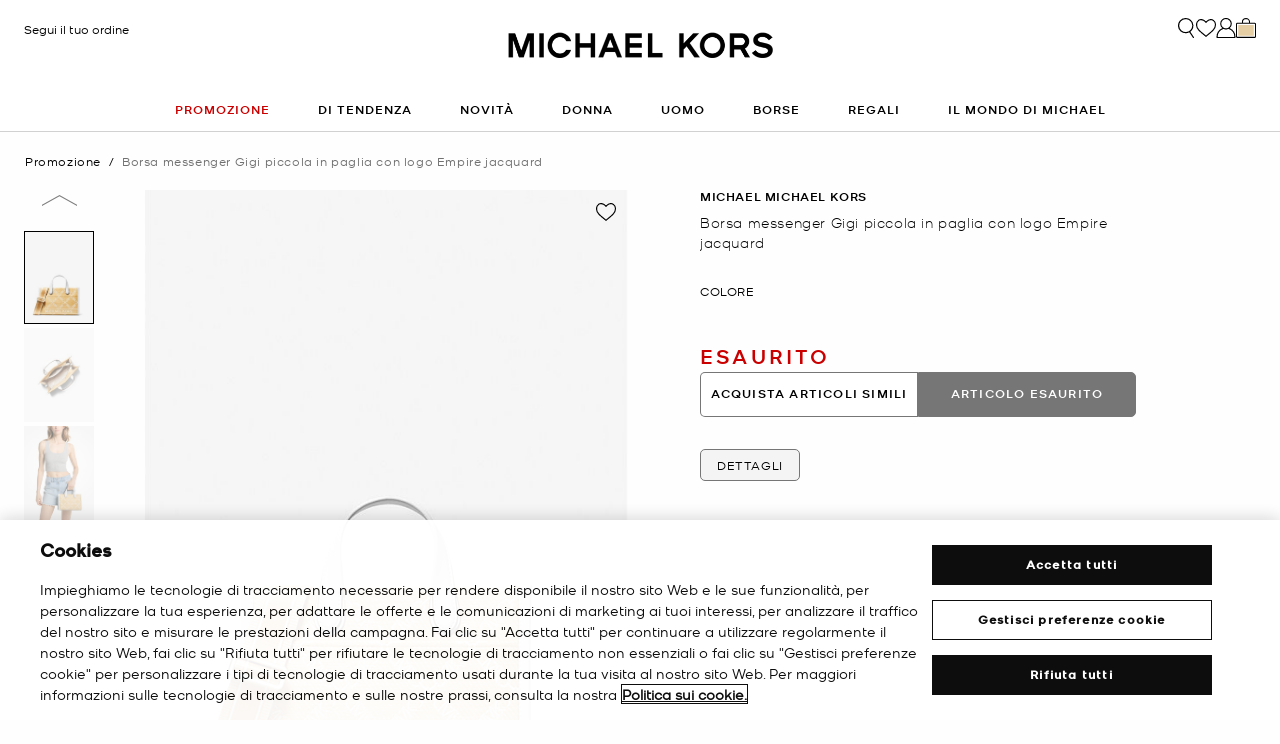

--- FILE ---
content_type: text/html;charset=UTF-8
request_url: https://www.michaelkors.it/borsa-messenger-gigi-piccola-in-paglia-con-logo-empire-jacquard/30S4S3GM5U.html
body_size: 27235
content:














<!DOCTYPE html>
<html lang="it" class="  ">
<head>

<link rel="canonical" href="https://www.michaelkors.it/borsa-messenger-gigi-piccola-in-paglia-con-logo-empire-jacquard/30S4S3GM5U.html"/>



<link rel="alternate" hreflang="en-GB" href="https://www.michaelkors.co.uk/gigi-small-empire-logo-jacquard-straw-messenger-bag/30S4S3GM5U.html"/>

<link rel="alternate" hreflang="x-default" href="https://www.michaelkors.com/gigi-small-empire-logo-jacquard-straw-messenger-bag/30S4S3GM5U.html"/>

<link rel="alternate" hreflang="de-AT" href="https://www.michaelkors.eu/at/de/messenger-tasche-gigi-small-aus-stroh-mit-empire-logomuster/30S4S3GM5U.html"/>

<link rel="alternate" hreflang="en-AU" href="https://www.michaelkors.global/au/en/gigi-small-empire-logo-jacquard-straw-messenger-bag/30S4S3GM5U.html"/>

<link rel="alternate" hreflang="en-NZ" href="https://www.michaelkors.global/nz/en/gigi-small-empire-logo-jacquard-straw-messenger-bag/30S4S3GM5U.html"/>

<link rel="alternate" hreflang="de-CH" href="https://www.michaelkors.eu/ch/de/messenger-tasche-gigi-small-aus-stroh-mit-empire-logomuster/30S4S3GM5U.html"/>

<link rel="alternate" hreflang="it-CH" href="https://www.michaelkors.eu/ch/it/borsa-messenger-gigi-piccola-in-paglia-con-logo-empire-jacquard/30S4S3GM5U.html"/>

<link rel="alternate" hreflang="fr-CH" href="https://www.michaelkors.eu/ch/fr/petite-besace-gigi-en-paille-et-jacquard-a-logo-empire/30S4S3GM5U.html"/>

<link rel="alternate" hreflang="en-CH" href="https://www.michaelkors.eu/ch/en/gigi-small-empire-logo-jacquard-straw-messenger-bag/30S4S3GM5U.html"/>

<link rel="alternate" hreflang="en-CZ" href="https://www.michaelkors.eu/cz/en/gigi-small-empire-logo-jacquard-straw-messenger-bag/30S4S3GM5U.html"/>

<link rel="alternate" hreflang="es-ES" href="https://www.michaelkors.es/bolso-messenger-gigi-pequeno-de-paja-con-jacquard-con-logotipo-imperio/30S4S3GM5U.html"/>

<link rel="alternate" hreflang="fr-FR" href="https://www.michaelkors.fr/petite-besace-gigi-en-paille-et-jacquard-a-logo-empire/30S4S3GM5U.html"/>

<link rel="alternate" hreflang="en-ZA" href="https://www.michaelkors.global/za/en/gigi-small-empire-logo-jacquard-straw-messenger-bag/30S4S3GM5U.html"/>

<link rel="alternate" hreflang="en-AZ" href="https://www.michaelkors.global/az/en/gigi-small-empire-logo-jacquard-straw-messenger-bag/30S4S3GM5U.html"/>

<link rel="alternate" hreflang="en-NG" href="https://www.michaelkors.global/ng/en/gigi-small-empire-logo-jacquard-straw-messenger-bag/30S4S3GM5U.html"/>

<link rel="alternate" hreflang="en-PH" href="https://www.michaelkors.global/ph/en/gigi-small-empire-logo-jacquard-straw-messenger-bag/30S4S3GM5U.html"/>

<link rel="alternate" hreflang="en-VN" href="https://www.michaelkors.global/vn/en/gigi-small-empire-logo-jacquard-straw-messenger-bag/30S4S3GM5U.html"/>

<link rel="alternate" hreflang="en-TR" href="https://www.michaelkors.global/tr/en/gigi-small-empire-logo-jacquard-straw-messenger-bag/30S4S3GM5U.html"/>

<link rel="alternate" hreflang="en-PK" href="https://www.michaelkors.global/pk/en/gigi-small-empire-logo-jacquard-straw-messenger-bag/30S4S3GM5U.html"/>

<link rel="alternate" hreflang="en-BH" href="https://www.michaelkors.global/bh/en/gigi-small-empire-logo-jacquard-straw-messenger-bag/30S4S3GM5U.html"/>

<link rel="alternate" hreflang="en-BG" href="https://www.michaelkors.global/bg/en/gigi-small-empire-logo-jacquard-straw-messenger-bag/30S4S3GM5U.html"/>

<link rel="alternate" hreflang="en-HK" href="https://www.michaelkors.global/hk/en/gigi-small-empire-logo-jacquard-straw-messenger-bag/30S4S3GM5U.html"/>

<link rel="alternate" hreflang="en-RU" href="https://www.michaelkors.global/ru/en/gigi-small-empire-logo-jacquard-straw-messenger-bag/30S4S3GM5U.html"/>

<link rel="alternate" hreflang="en-TW" href="https://www.michaelkors.global/tw/en/gigi-small-empire-logo-jacquard-straw-messenger-bag/30S4S3GM5U.html"/>

<link rel="alternate" hreflang="en-MT" href="https://www.michaelkors.global/mt/en/gigi-small-empire-logo-jacquard-straw-messenger-bag/30S4S3GM5U.html"/>

<link rel="alternate" hreflang="en-MY" href="https://www.michaelkors.global/my/en/gigi-small-empire-logo-jacquard-straw-messenger-bag/30S4S3GM5U.html"/>

<link rel="alternate" hreflang="en-GR" href="https://www.michaelkors.global/gr/en/gigi-small-empire-logo-jacquard-straw-messenger-bag/30S4S3GM5U.html"/>

<link rel="alternate" hreflang="en-KZ" href="https://www.michaelkors.global/kz/en/gigi-small-empire-logo-jacquard-straw-messenger-bag/30S4S3GM5U.html"/>

<link rel="alternate" hreflang="en-CY" href="https://www.michaelkors.global/cy/en/gigi-small-empire-logo-jacquard-straw-messenger-bag/30S4S3GM5U.html"/>

<link rel="alternate" hreflang="en-LB" href="https://www.michaelkors.global/lb/en/gigi-small-empire-logo-jacquard-straw-messenger-bag/30S4S3GM5U.html"/>

<link rel="alternate" hreflang="en-TH" href="https://www.michaelkors.global/th/en/gigi-small-empire-logo-jacquard-straw-messenger-bag/30S4S3GM5U.html"/>

<link rel="alternate" hreflang="en-SK" href="https://www.michaelkors.global/sk/en/gigi-small-empire-logo-jacquard-straw-messenger-bag/30S4S3GM5U.html"/>

<link rel="alternate" hreflang="en-ID" href="https://www.michaelkors.global/id/en/gigi-small-empire-logo-jacquard-straw-messenger-bag/30S4S3GM5U.html"/>

<link rel="alternate" hreflang="en-EG" href="https://www.michaelkors.global/eg/en/gigi-small-empire-logo-jacquard-straw-messenger-bag/30S4S3GM5U.html"/>

<link rel="alternate" hreflang="en-MO" href="https://www.michaelkors.global/mo/en/gigi-small-empire-logo-jacquard-straw-messenger-bag/30S4S3GM5U.html"/>

<link rel="alternate" hreflang="en-GH" href="https://www.michaelkors.global/gh/en/gigi-small-empire-logo-jacquard-straw-messenger-bag/30S4S3GM5U.html"/>

<link rel="alternate" hreflang="en-EE" href="https://www.michaelkors.global/ee/en/gigi-small-empire-logo-jacquard-straw-messenger-bag/30S4S3GM5U.html"/>

<link rel="alternate" hreflang="en-IN" href="https://www.michaelkors.global/in/en/gigi-small-empire-logo-jacquard-straw-messenger-bag/30S4S3GM5U.html"/>

<link rel="alternate" hreflang="en-IL" href="https://www.michaelkors.global/il/en/gigi-small-empire-logo-jacquard-straw-messenger-bag/30S4S3GM5U.html"/>

<link rel="alternate" hreflang="en-HR" href="https://www.michaelkors.global/hr/en/gigi-small-empire-logo-jacquard-straw-messenger-bag/30S4S3GM5U.html"/>

<link rel="alternate" hreflang="en-UA" href="https://www.michaelkors.global/ua/en/gigi-small-empire-logo-jacquard-straw-messenger-bag/30S4S3GM5U.html"/>

<link rel="alternate" hreflang="en-QA" href="https://www.michaelkors.global/qa/en/gigi-small-empire-logo-jacquard-straw-messenger-bag/30S4S3GM5U.html"/>

<link rel="alternate" hreflang="en-SI" href="https://www.michaelkors.global/si/en/gigi-small-empire-logo-jacquard-straw-messenger-bag/30S4S3GM5U.html"/>

<link rel="alternate" hreflang="en-SG" href="https://www.michaelkors.global/sg/en/gigi-small-empire-logo-jacquard-straw-messenger-bag/30S4S3GM5U.html"/>

<link rel="alternate" hreflang="hu-HU" href="https://www.michaelkors.eu/hu/hu/gigi-small-empire-logo-jacquard-straw-messenger-bag/30S4S3GM5U.html"/>

<link rel="alternate" hreflang="en-IE" href="https://www.michaelkors.eu/ie/en/gigi-small-empire-logo-jacquard-straw-messenger-bag/30S4S3GM5U.html"/>

<link rel="alternate" hreflang="it-IT" href="https://www.michaelkors.it/borsa-messenger-gigi-piccola-in-paglia-con-logo-empire-jacquard/30S4S3GM5U.html"/>

<link rel="alternate" hreflang="nl-NL" href="https://www.michaelkors.eu/nl/nl/messengertas-gigi-van-stro-en-jacquard-met-empire-logo--klein/30S4S3GM5U.html"/>

<link rel="alternate" hreflang="pl-PL" href="https://www.michaelkors.eu/pl/pl/gigi-small-empire-logo-jacquard-straw-messenger-bag/30S4S3GM5U.html"/>

<link rel="alternate" hreflang="pt-PT" href="https://www.michaelkors.eu/pt/pt/bolsa-messenger-em-palha-com-logotipo-empire-em-jacquard-gigi-pequena/30S4S3GM5U.html"/>

<link rel="alternate" hreflang="ro-RO" href="https://www.michaelkors.eu/ro/ro/gigi-small-empire-logo-jacquard-straw-messenger-bag/30S4S3GM5U.html"/>

<link rel="alternate" hreflang="en-SE" href="https://www.michaelkors.eu/se/en/gigi-small-empire-logo-jacquard-straw-messenger-bag/30S4S3GM5U.html"/>

<link rel="alternate" hreflang="nl-BE" href="https://www.michaelkors.eu/be/nl/messengertas-gigi-van-stro-en-jacquard-met-empire-logo--klein/30S4S3GM5U.html"/>

<link rel="alternate" hreflang="de-BE" href="https://www.michaelkors.eu/be/de/messenger-tasche-gigi-small-aus-stroh-mit-empire-logomuster/30S4S3GM5U.html"/>

<link rel="alternate" hreflang="fr-BE" href="https://www.michaelkors.eu/be/fr/petite-besace-gigi-en-paille-et-jacquard-a-logo-empire/30S4S3GM5U.html"/>

<link rel="alternate" hreflang="de-DE" href="https://www.michaelkors.de/messenger-tasche-gigi-small-aus-stroh-mit-empire-logomuster/30S4S3GM5U.html"/>

<link rel="alternate" hreflang="en-DK" href="https://www.michaelkors.eu/dk/en/gigi-small-empire-logo-jacquard-straw-messenger-bag/30S4S3GM5U.html"/>

<link rel="alternate" hreflang="en-LV" href="https://www.michaelkors.eu/lv/en/gigi-small-empire-logo-jacquard-straw-messenger-bag/30S4S3GM5U.html"/>

<link rel="alternate" hreflang="en-LU" href="https://www.michaelkors.eu/lu/en/gigi-small-empire-logo-jacquard-straw-messenger-bag/30S4S3GM5U.html"/>

<link rel="alternate" hreflang="en-LT" href="https://www.michaelkors.eu/lt/en/gigi-small-empire-logo-jacquard-straw-messenger-bag/30S4S3GM5U.html"/>

<link rel="alternate" hreflang="en-NO" href="https://www.michaelkors.eu/no/en/gigi-small-empire-logo-jacquard-straw-messenger-bag/30S4S3GM5U.html"/>

<link rel="alternate" hreflang="en-FI" href="https://www.michaelkors.eu/fi/en/gigi-small-empire-logo-jacquard-straw-messenger-bag/30S4S3GM5U.html"/>

<link rel="alternate" hreflang="es-MX" href="https://www.michaelkors.global/mx/es/bolso-messenger-gigi-pequeno-de-paja-con-jacquard-con-logotipo-imperio/30S4S3GM5U.html"/>

<link rel="alternate" hreflang="es" href="https://www.michaelkors.global/mx/es/bolso-messenger-gigi-pequeno-de-paja-con-jacquard-con-logotipo-imperio/30S4S3GM5U.html"/>





<meta charset=UTF-8>

<meta http-equiv="x-ua-compatible" content="ie=edge">

<meta name="viewport" content="width=device-width, initial-scale=1.0" />

<meta name="format-detection" content="telephone=no">




  <title>
    
        Borsa messenger Gigi piccola in paglia con logo Empire jacquard | Michael Kors [IT]
      
  </title>



  
    <meta name="description" content="Borsa messenger Gigi piccola in paglia con logo Empire jacquard" />
  


  <meta name="robots" content="index, follow" />





<link rel="preload"
    href="https://digital4.michaelkors.com/sitefonts/fonts/Kors_Sans-Medium.woff2"
    as="font"
    type="font/woff2"
    crossorigin
>
<link rel="preload"
    href="https://digital4.michaelkors.com/sitefonts/fonts/Kors_Sans-Book.woff2"
    as="font"
    type="font/woff2"
    crossorigin
>
<link rel="preload"
    href="https://digital4.michaelkors.com/sitefonts/fonts/Kors_Sans-Light.woff2"
    as="font"
    type="font/woff2"
    crossorigin
>

<style>
    @font-face {
        font-family: "Kors Sans Medium";
        font-display: swap;
        src: url("https://digital4.michaelkors.com/sitefonts/fonts/Kors_Sans-Medium.woff2") format("woff2");
    }
    @font-face {
        font-family: "Kors Sans Book";
        font-display: swap;
        src: url("https://digital4.michaelkors.com/sitefonts/fonts/Kors_Sans-Book.woff2") format("woff2");
    }
    @font-face {
        font-family: "Kors Sans Light";
        font-display: swap;
        src: url("https://digital4.michaelkors.com/sitefonts/fonts/Kors_Sans-Light.woff2") format("woff2");
    }
</style>






  
    <script type="text/javascript" src="https://www.michaelkors.it/assets/ad1c1f2059ea07bf4446181a9974499b300119120a7" async ></script><script type="application/ld+json">
      {
  "@context": "http://schema.org",
  "@type": "BreadcrumbList",
  "itemListElement": [
    {
      "@type": "ListItem",
      "position": 1,
      "item": "https://www.michaelkors.it/promozione/",
      "name": "Promozione"
    },
    {
      "@type": "ListItem",
      "position": 2,
      "item": "https://www.michaelkors.it/borsa-messenger-gigi-piccola-in-paglia-con-logo-empire-jacquard/30S4S3GM5U.html",
      "name": "Borsa messenger Gigi piccola in paglia con logo Empire jacquard",
      "image": "https://michaelkors.scene7.com/is/image/MichaelKors/30S4S3GM5U-4050_1?$large$"
    }
  ]
}
    </script>
  


<link rel="icon" href="/on/demandware.static/Sites-mk_it-Site/-/default/dw371d86d6/images/favicons/favicon.ico" />
<link rel="icon" type="image/png" href="/on/demandware.static/Sites-mk_it-Site/-/default/dw6e9ab631/images/favicons/favicon-196x196.png"
  sizes="196x196" />
<link rel="icon" type="image/png" href="/on/demandware.static/Sites-mk_it-Site/-/default/dw21abb8d9/images/favicons/favicon-96x96.png" sizes="96x96" />
<link rel="icon" type="image/png" href="/on/demandware.static/Sites-mk_it-Site/-/default/dwe454f94d/images/favicons/favicon-32x32.png" sizes="32x32" />
<link rel="icon" type="image/png" href="/on/demandware.static/Sites-mk_it-Site/-/default/dwf618a205/images/favicons/favicon-16x16.png" sizes="16x16" />
<link rel="icon" type="image/png" href="/on/demandware.static/Sites-mk_it-Site/-/default/dw22437dc7/images/favicons/favicon-128x128.png"
  sizes="128x128" />

<link rel="stylesheet" href="/on/demandware.static/Sites-mk_it-Site/-/it_IT/v1769063183659/css/global.css" />

  <link rel="stylesheet" href="/on/demandware.static/Sites-mk_it-Site/-/it_IT/v1769063183659/css/product/detail.css"  />



  <meta name="google-site-verification" content="I68vUxao-cMuia3tQBeZGD623mWdOemjlMOB0p9t2rs" />





    <script>
        window['ownid'] = window['ownid'] || function() {
    var args = Array.prototype.slice.call(arguments);
    (window['ownid'].q = window['ownid'].q || []).push(args);
    return { error: null, data: null };
};
var sdkScript = document.createElement('script');
sdkScript.src = 'https://cdn.ownid.com/sdk/ptm6qr6heq60qy';
sdkScript.async = true;
document.head.appendChild(sdkScript);
var widgetsSetupScript = document.createElement('script');
widgetsSetupScript.src = '/on/demandware.static/Sites-mk_it-Site/-/it_IT/v1769063183659/js/ownid.js';
widgetsSetupScript.async = true;
document.head.appendChild(widgetsSetupScript);
window.ownIdUrls = {
    setCookie: '/on/demandware.store/Sites-mk_it-Site/it_IT/Ownid-SetCookie',
    setData: '/on/demandware.store/Sites-mk_it-Site/it_IT/Ownid-Data',
    getJwt: '/on/demandware.store/Sites-mk_it-Site/it_IT/Ownid-Jwt',
    getMessage: '/on/demandware.store/Sites-mk_it-Site/it_IT/Ownid-Message'
};
window.ownIdLocale = 'it-IT'
window.ownIdLoginId = ''
window.ownIdEnabled = true
window.ownidShowReturningUserPrompt = false
window.ownidShowReturningUserPromptOnSecondVisit = true
window.ownidShowAuthNotification = false
window.ownidShowAccountRecovery = false
window.ownidShowAccountRecovery = false
window.ownidEnableProfileUpdateWidgets = null
;
    </script>



<script type="text/javascript">
window.DY = window.DY || {};
DY.recommendationContext = {"type":"PRODUCT","data":["30S4S3GM5U"],"lng":"it_IT"};
</script>
<link rel="preconnect" href="//cdn.dynamicyield.com"/>
<link rel="preconnect" href="//st.dynamicyield.com"/>
<link rel="preconnect" href="//rcom.dynamicyield.com"/>
<link rel="dns-prefetch" href="//cdn.dynamicyield.com"/>
<link rel="dns-prefetch" href="//st.dynamicyield.com"/>
<link rel="dns-prefetch" href="//rcom.dynamicyield.com"/>



<script>
    window.isThankYouPage = false;
    window.isDynamicYieldEnabled = true;
</script>

<input class="false" type="hidden" name="isDynamicYieldEnabled" id="isDynamicYieldEnabled" value="true"/>
<input type="hidden" name="dynamicYieldJSUrl" id="dynamicYieldJSUrl" value="//cdn.dynamicyield.com/api/8770255/api_dynamic.js"/>
<input type="hidden" name="dynamicYieldStaticUrl" id="dynamicYieldStaticUrl" value="//cdn.dynamicyield.com/api/8770255/api_static.js"/>
<input type="hidden" name="createDyIdServerCookie" id="createDyIdServerCookie" value="/on/demandware.static/Sites-mk_it-Site/-/it_IT/v1769063183659/js/createDyIdServerCookie.js"/>
<input type="hidden" name="dynamicYieldMain" id="dynamicYieldMain" value="/on/demandware.static/Sites-mk_it-Site/-/it_IT/v1769063183659/js/dynamicYieldMain.js"/>
<script>window.dataLayer = window.dataLayer || [];
function gtag() { dataLayer.push(arguments); }
gtag('consent', 'default', {
'ad_user_data': 'denied',
'ad_personalization': 'denied',
'ad_storage': 'denied',
'analytics_storage': 'denied',
'wait_for_update': 500,
});
gtag('js', new Date());
gtag('config', 'AW-882462103');
gtag('config', 'DC-8229233');
gtag('config', 'AW-10857726761');
gtag('config', 'DC-4350594');</script>


    <script defer id="oneTrustScript" src="https://cdn-ukwest.onetrust.com/scripttemplates/otSDKStub.js" data-language="it-IT" type="text/javascript" charset="UTF-8" data-domain-script="b5d49781-8aa2-4422-806f-da2617120b4b"></script>
    <script defer type="text/javascript">
        function OptanonWrapper() {if (typeof window.OptanonWrapperPageLoadFired !== "undefined") {if (typeof window.sendCustomEvent !== "undefined") {window.sendCustomEvent("oneTrustGroupsUpdated");} else {function sendCustomEvent(evt) {if (document.createEvent && document.body.dispatchEvent) {var event = document.createEvent("Event");event.initEvent(evt, true, true);document.body.dispatchEvent(event);} else if (window.CustomEvent && document.body.dispatchEvent) {var event = new CustomEvent(evt, {bubbles: true,cancelable: true});document.body.dispatchEvent(event);}}sendCustomEvent("oneTrustGroupsUpdated");}}window.OptanonWrapperPageLoadFired = true;}
    </script>



<script src="https://rapid-cdn.yottaa.com/rapid/lib/YoifrYe5RpMWpg.js" defer></script><script src="//assets.adobedtm.com/d8c1ad59c628/8acc44bc9f64/launch-a2a676e92c8c.min.js" async></script>
<script defer type="text/javascript" src="https://www.google.com/recaptcha/api.js?render=6Lecz2kkAAAAAEjaZVtqjGRMSoPaEsp_fmJwWpKX&hl=it"></script>





    <script async src="https://js.klarna.com/web-sdk/v1/klarna.js" data-client-id="55253bbc-5618-57c1-9537-dcb976a96121" data-environment="production"></script>
    



<!--[if gt IE 9]><!-->
<script>//common/scripts.isml</script>
<script defer type="text/javascript" src="/on/demandware.static/Sites-mk_it-Site/-/it_IT/v1769063183659/js/main.js"></script>

    <script defer type="text/javascript" src="/on/demandware.static/Sites-mk_it-Site/-/it_IT/v1769063183659/js/tracking.js"
        
        >
    </script>

    <script defer type="text/javascript" src="/on/demandware.static/Sites-mk_it-Site/-/it_IT/v1769063183659/js/analyticsEvents.js"
        
        >
    </script>

    <script defer type="text/javascript" src="/on/demandware.static/Sites-mk_it-Site/-/it_IT/v1769063183659/js/inStorePickUp.js"
        
        >
    </script>

    <script defer type="text/javascript" src="/on/demandware.static/Sites-mk_it-Site/-/it_IT/v1769063183659/js/productDetail.js"
        
        >
    </script>

    <script defer type="text/javascript" src="/on/demandware.static/Sites-mk_it-Site/-/it_IT/v1769063183659/js/backToTop.js"
        
        >
    </script>

    <script defer type="text/javascript" src="/on/demandware.static/Sites-mk_it-Site/-/it_IT/v1769063183659/js/unCachedProductAttributes.js"
        
        >
    </script>

    <script defer type="text/javascript" src="/on/demandware.static/Sites-mk_it-Site/-/it_IT/v1769063183659/js/webClienteling.js"
        
        >
    </script>

    <script defer type="text/javascript" src="/on/demandware.static/Sites-mk_it-Site/-/it_IT/v1769063183659/js/klarnaOsm.js"
        
        >
    </script>




<script defer="defer" src="/on/demandware.static/Sites-mk_it-Site/-/it_IT/v1769063183659/js/nonCriticalCheckoutScripts.js"></script>
<!--<![endif]-->
<script type="text/javascript">//<!--
/* <![CDATA[ (head-active_data.js) */
var dw = (window.dw || {});
dw.ac = {
    _analytics: null,
    _events: [],
    _category: "",
    _searchData: "",
    _anact: "",
    _anact_nohit_tag: "",
    _analytics_enabled: "true",
    _timeZone: "Europe/Amsterdam",
    _capture: function(configs) {
        if (Object.prototype.toString.call(configs) === "[object Array]") {
            configs.forEach(captureObject);
            return;
        }
        dw.ac._events.push(configs);
    },
	capture: function() { 
		dw.ac._capture(arguments);
		// send to CQ as well:
		if (window.CQuotient) {
			window.CQuotient.trackEventsFromAC(arguments);
		}
	},
    EV_PRD_SEARCHHIT: "searchhit",
    EV_PRD_DETAIL: "detail",
    EV_PRD_RECOMMENDATION: "recommendation",
    EV_PRD_SETPRODUCT: "setproduct",
    applyContext: function(context) {
        if (typeof context === "object" && context.hasOwnProperty("category")) {
        	dw.ac._category = context.category;
        }
        if (typeof context === "object" && context.hasOwnProperty("searchData")) {
        	dw.ac._searchData = context.searchData;
        }
    },
    setDWAnalytics: function(analytics) {
        dw.ac._analytics = analytics;
    },
    eventsIsEmpty: function() {
        return 0 == dw.ac._events.length;
    }
};
/* ]]> */
// -->
</script>
<script type="text/javascript">//<!--
/* <![CDATA[ (head-cquotient.js) */
var CQuotient = window.CQuotient = {};
CQuotient.clientId = 'bgwk-mk_it';
CQuotient.realm = 'BGWK';
CQuotient.siteId = 'mk_it';
CQuotient.instanceType = 'prd';
CQuotient.locale = 'it_IT';
CQuotient.fbPixelId = '__UNKNOWN__';
CQuotient.activities = [];
CQuotient.cqcid='';
CQuotient.cquid='';
CQuotient.cqeid='';
CQuotient.cqlid='';
CQuotient.apiHost='api.cquotient.com';
/* Turn this on to test against Staging Einstein */
/* CQuotient.useTest= true; */
CQuotient.useTest = ('true' === 'false');
CQuotient.initFromCookies = function () {
	var ca = document.cookie.split(';');
	for(var i=0;i < ca.length;i++) {
	  var c = ca[i];
	  while (c.charAt(0)==' ') c = c.substring(1,c.length);
	  if (c.indexOf('cqcid=') == 0) {
		CQuotient.cqcid=c.substring('cqcid='.length,c.length);
	  } else if (c.indexOf('cquid=') == 0) {
		  var value = c.substring('cquid='.length,c.length);
		  if (value) {
		  	var split_value = value.split("|", 3);
		  	if (split_value.length > 0) {
			  CQuotient.cquid=split_value[0];
		  	}
		  	if (split_value.length > 1) {
			  CQuotient.cqeid=split_value[1];
		  	}
		  	if (split_value.length > 2) {
			  CQuotient.cqlid=split_value[2];
		  	}
		  }
	  }
	}
}
CQuotient.getCQCookieId = function () {
	if(window.CQuotient.cqcid == '')
		window.CQuotient.initFromCookies();
	return window.CQuotient.cqcid;
};
CQuotient.getCQUserId = function () {
	if(window.CQuotient.cquid == '')
		window.CQuotient.initFromCookies();
	return window.CQuotient.cquid;
};
CQuotient.getCQHashedEmail = function () {
	if(window.CQuotient.cqeid == '')
		window.CQuotient.initFromCookies();
	return window.CQuotient.cqeid;
};
CQuotient.getCQHashedLogin = function () {
	if(window.CQuotient.cqlid == '')
		window.CQuotient.initFromCookies();
	return window.CQuotient.cqlid;
};
CQuotient.trackEventsFromAC = function (/* Object or Array */ events) {
try {
	if (Object.prototype.toString.call(events) === "[object Array]") {
		events.forEach(_trackASingleCQEvent);
	} else {
		CQuotient._trackASingleCQEvent(events);
	}
} catch(err) {}
};
CQuotient._trackASingleCQEvent = function ( /* Object */ event) {
	if (event && event.id) {
		if (event.type === dw.ac.EV_PRD_DETAIL) {
			CQuotient.trackViewProduct( {id:'', alt_id: event.id, type: 'raw_sku'} );
		} // not handling the other dw.ac.* events currently
	}
};
CQuotient.trackViewProduct = function(/* Object */ cqParamData){
	var cq_params = {};
	cq_params.cookieId = CQuotient.getCQCookieId();
	cq_params.userId = CQuotient.getCQUserId();
	cq_params.emailId = CQuotient.getCQHashedEmail();
	cq_params.loginId = CQuotient.getCQHashedLogin();
	cq_params.product = cqParamData.product;
	cq_params.realm = cqParamData.realm;
	cq_params.siteId = cqParamData.siteId;
	cq_params.instanceType = cqParamData.instanceType;
	cq_params.locale = CQuotient.locale;
	
	if(CQuotient.sendActivity) {
		CQuotient.sendActivity(CQuotient.clientId, 'viewProduct', cq_params);
	} else {
		CQuotient.activities.push({activityType: 'viewProduct', parameters: cq_params});
	}
};
/* ]]> */
// -->
</script>


   <script type="application/ld+json">
        {"@context":"http://schema.org","@type":"Product","@id":"https://www.michaelkors.it/borsa-messenger-gigi-piccola-in-paglia-con-logo-empire-jacquard/30S4S3GM5U.html","name":"Borsa messenger Gigi piccola in paglia con logo Empire jacquard","sku":"30S4S3GM5U","brand":{"@type":"Brand","name":"Michael Kors"},"image":"https://michaelkors.scene7.com/is/image/MichaelKors/30S4S3GM5U-4050_1?$large$","description":" Borsa messenger Paglia 70 poliuretano30 poliestere Finiture 60 poliuretano20 cotone20 poliestere Dettagli in metallo tonalit argento 254 cm L X 165 cm A X 83 cm Altezza manico 83 cm Dettagli esterno tasca anteriore a bustina Dettagli interno tasca posteriore con zip tasca anteriore a bustina Chiusura con zip Fodera 100 poliestere Custodia antipolvere non inclusa Articolo importato","offers":[{"@type":"Offer","priceCurrency":"EUR","price":137,"itemCondition":"https://schema.org/NewCondition","availability":"https://schema.org/OutOfStock","url":"https://www.michaelkors.it/borsa-messenger-gigi-piccola-in-paglia-con-logo-empire-jacquard/623776933.html","priceValidUntil":"9998-12-31"}]}
    </script>



<script>(window.BOOMR_mq=window.BOOMR_mq||[]).push(["addVar",{"rua.upush":"false","rua.cpush":"true","rua.upre":"false","rua.cpre":"false","rua.uprl":"false","rua.cprl":"false","rua.cprf":"false","rua.trans":"SJ-fa9f6827-b338-4a9a-9183-1a77284843a5","rua.cook":"false","rua.ims":"false","rua.ufprl":"false","rua.cfprl":"true","rua.isuxp":"false","rua.texp":"norulematch","rua.ceh":"false","rua.ueh":"false","rua.ieh.st":"0"}]);</script>
<script>!function(){function o(n,i){if(n&&i)for(var r in i)i.hasOwnProperty(r)&&(void 0===n[r]?n[r]=i[r]:n[r].constructor===Object&&i[r].constructor===Object?o(n[r],i[r]):n[r]=i[r])}try{var n=decodeURIComponent("%7B%0A%20%20%20%20%20%20%20%20%20%20%20%20%20%20%20%20%22comment%22%3A%20%22Enable%20collection%20of%20Early%20Beacons%20%28need%20both%20LOGN%20and%20Early%20items%29%2C%20Disable%20Page%20Load%20and%20switch%20to%20SPA%22%2C%0A%20%20%20%20%20%20%20%20%20%20%20%20%20%20%20%20%22LOGN%22%3A%7B%20%22storeConfig%22%3A%20true%20%7D%2C%0A%20%20%20%20%20%20%20%20%20%20%20%20%20%20%20%20%22Early%22%3A%7B%20%22enabled%22%3A%20true%20%7D%2C%0A%20%20%20%20%20%20%20%20%20%20%20%20%20%20%20%20%22autorun%22%3A%20false%2C%0A%20%20%20%20%20%20%20%20%20%20%20%20%20%20%20%20%22History%22%3A%7B%20%22enabled%22%3A%20true%20%7D%2C%0A%20%20%20%20%20%20%20%20%20%20%20%20%20%20%20%20%22ResourceTiming%22%3A%7B%20%22comment%22%3A%20%22Clear%20RT%20Buffer%20on%20mPulse%20beacon%22%2C%22clearOnBeacon%22%3A%20true%20%7D%0A%7D");if(n.length>0&&window.JSON&&"function"==typeof window.JSON.parse){var i=JSON.parse(n);void 0!==window.BOOMR_config?o(window.BOOMR_config,i):window.BOOMR_config=i}}catch(r){window.console&&"function"==typeof window.console.error&&console.error("mPulse: Could not parse configuration",r)}}();</script>
                              <script>!function(e){var n="https://s.go-mpulse.net/boomerang/";if("False"=="True")e.BOOMR_config=e.BOOMR_config||{},e.BOOMR_config.PageParams=e.BOOMR_config.PageParams||{},e.BOOMR_config.PageParams.pci=!0,n="https://s2.go-mpulse.net/boomerang/";if(window.BOOMR_API_key="NCXNF-GX9SV-U9NUQ-XJKKS-MLT8K",function(){function e(){if(!o){var e=document.createElement("script");e.id="boomr-scr-as",e.src=window.BOOMR.url,e.async=!0,i.parentNode.appendChild(e),o=!0}}function t(e){o=!0;var n,t,a,r,d=document,O=window;if(window.BOOMR.snippetMethod=e?"if":"i",t=function(e,n){var t=d.createElement("script");t.id=n||"boomr-if-as",t.src=window.BOOMR.url,BOOMR_lstart=(new Date).getTime(),e=e||d.body,e.appendChild(t)},!window.addEventListener&&window.attachEvent&&navigator.userAgent.match(/MSIE [67]\./))return window.BOOMR.snippetMethod="s",void t(i.parentNode,"boomr-async");a=document.createElement("IFRAME"),a.src="about:blank",a.title="",a.role="presentation",a.loading="eager",r=(a.frameElement||a).style,r.width=0,r.height=0,r.border=0,r.display="none",i.parentNode.appendChild(a);try{O=a.contentWindow,d=O.document.open()}catch(_){n=document.domain,a.src="javascript:var d=document.open();d.domain='"+n+"';void(0);",O=a.contentWindow,d=O.document.open()}if(n)d._boomrl=function(){this.domain=n,t()},d.write("<bo"+"dy onload='document._boomrl();'>");else if(O._boomrl=function(){t()},O.addEventListener)O.addEventListener("load",O._boomrl,!1);else if(O.attachEvent)O.attachEvent("onload",O._boomrl);d.close()}function a(e){window.BOOMR_onload=e&&e.timeStamp||(new Date).getTime()}if(!window.BOOMR||!window.BOOMR.version&&!window.BOOMR.snippetExecuted){window.BOOMR=window.BOOMR||{},window.BOOMR.snippetStart=(new Date).getTime(),window.BOOMR.snippetExecuted=!0,window.BOOMR.snippetVersion=12,window.BOOMR.url=n+"NCXNF-GX9SV-U9NUQ-XJKKS-MLT8K";var i=document.currentScript||document.getElementsByTagName("script")[0],o=!1,r=document.createElement("link");if(r.relList&&"function"==typeof r.relList.supports&&r.relList.supports("preload")&&"as"in r)window.BOOMR.snippetMethod="p",r.href=window.BOOMR.url,r.rel="preload",r.as="script",r.addEventListener("load",e),r.addEventListener("error",function(){t(!0)}),setTimeout(function(){if(!o)t(!0)},3e3),BOOMR_lstart=(new Date).getTime(),i.parentNode.appendChild(r);else t(!1);if(window.addEventListener)window.addEventListener("load",a,!1);else if(window.attachEvent)window.attachEvent("onload",a)}}(),"350".length>0)if(e&&"performance"in e&&e.performance&&"function"==typeof e.performance.setResourceTimingBufferSize)e.performance.setResourceTimingBufferSize(350);!function(){if(BOOMR=e.BOOMR||{},BOOMR.plugins=BOOMR.plugins||{},!BOOMR.plugins.AK){var n="true"=="true"?1:0,t="",a="ck76ndixe34xe2lsboaa-f-c2a69ee42-clientnsv4-s.akamaihd.net",i="false"=="true"?2:1,o={"ak.v":"39","ak.cp":"1591119","ak.ai":parseInt("1014319",10),"ak.ol":"0","ak.cr":8,"ak.ipv":4,"ak.proto":"h2","ak.rid":"6eaa0bbd","ak.r":47762,"ak.a2":n,"ak.m":"b","ak.n":"essl","ak.bpcip":"18.191.230.0","ak.cport":37930,"ak.gh":"23.48.98.233","ak.quicv":"","ak.tlsv":"tls1.3","ak.0rtt":"","ak.0rtt.ed":"","ak.csrc":"-","ak.acc":"","ak.t":"1769081728","ak.ak":"hOBiQwZUYzCg5VSAfCLimQ==kjXZB83CFDolATgKm3CD7zw/FvF2MNbTPLgE44W3kkhSlygcxqy6EUYHmammnAFW2bcfjET0rpDxDBIcxQrnAdvCei+RitpSOLRHsp/w5c//qrWo7vCHfgwfLAORCnxNKNf+bRIZuMe/3mZAYYjrKz6ikaiu0yYsNXCYHOyA6qs8nuCtp4qZs78juvgoFG21Xf6l3lDW8U17WitK4+hmrh9nxPzDc78epQ3Ik54sePru35bBiKcsKf5+rK+rAQSd0ABa0FvboTZK7k5oh0nawQZfAtK9z+gr/9iu/bHtOOWCXulacE3PHsivXBeZYQHZpLR4NbvwNAAZQRrdgoRRUWCC1KCszOqLVtUk2fx3zUbSfJUQ9Qwu4OXp/WQXDRAP+rFqSFqjt/Szs9wRaCs0AfOtkW2Ze6xXZ8PBrcKCFeQ=","ak.pv":"100","ak.dpoabenc":"","ak.tf":i};if(""!==t)o["ak.ruds"]=t;var r={i:!1,av:function(n){var t="http.initiator";if(n&&(!n[t]||"spa_hard"===n[t]))o["ak.feo"]=void 0!==e.aFeoApplied?1:0,BOOMR.addVar(o)},rv:function(){var e=["ak.bpcip","ak.cport","ak.cr","ak.csrc","ak.gh","ak.ipv","ak.m","ak.n","ak.ol","ak.proto","ak.quicv","ak.tlsv","ak.0rtt","ak.0rtt.ed","ak.r","ak.acc","ak.t","ak.tf"];BOOMR.removeVar(e)}};BOOMR.plugins.AK={akVars:o,akDNSPreFetchDomain:a,init:function(){if(!r.i){var e=BOOMR.subscribe;e("before_beacon",r.av,null,null),e("onbeacon",r.rv,null,null),r.i=!0}return this},is_complete:function(){return!0}}}}()}(window);</script></head>
<body

class="alternate-sale-text-color "

>

  <div id="dyCookie" style="display: none"
    data-url="/on/demandware.store/Sites-mk_it-Site/it_IT/FirstPartyCookie-SetDYServerCookie">
  </div>



<div class="page is-pdp" data-action="Product-Show" data-querystring="null" >









<button class="country-redirect-trigger head d-none invisible " data-url="/on/demandware.store/Sites-mk_it-Site/it_IT/Page-CountryRedirect"></button>
<a href="#maincontent" class="skip-link" aria-label="Vai ai contenuti principali">Vai ai contenuti principali</a>
<a href="#footercontent" class="skip-link" aria-label="Vai ai contenuti del pi&egrave; di pagina">Vai ai contenuti del pi&egrave; di pagina</a>



<header class="header--js w-100">
    
        
        
        
    
    <div class="navigation-bar navigation-bar--js navigation--js">
        <div class="header container position-relative">
            <div class="row">
                <div class="col-12">
                    <div class="navbar-header d-flex">
                        
                            <div class="left-nav">
                                
                                
                                    <a class="track-order-header-link d-none d-lg-inline-block"
                                        href="https://www.michaelkors.it/accedi/#trackOrderContainer"
                                        role="button"
                                        aria-label="Segui il tuo ordine">
                                
                                    <span class="track-order-header-text">Segui il tuo ordine</span>
                                </a>
                                <div class="hamburger">
                                    <button class="navbar-toggler hamburger-icon--js"
                                        type="button"
                                        aria-controls="sg-navbar-collapse"
                                        aria-expanded="false"
                                        aria-label="Attiva/Disattiva navigazione"
                                    >
                                        <span class="c-icon m-menu-button" aria-hidden="true"></span>
                                        <span class="c-icon m-close m-small" aria-hidden="true"></span>
                                    </button>
                                </div>
                            </div>
                            <div class="navbar-header brand mobilelogo d-flex ">
                                <div class="brand-name-container ">
                                    <div class="logo-home">
                                        <a class="logo-home"
                                            href="/"
                                            aria-label="Michael Kors"
                                        >
                                            <picture>
                                                <source type="image/webp" srcset="/on/demandware.static/Sites-mk_it-Site/-/default/dwbfb2b406/images/logo_mk.webp"/>
                                                <img src="/on/demandware.static/Sites-mk_it-Site/-/default/dw0d03858b/images/logo_mk.png" alt="Logo Michael Kors"/>
                                            </picture>
                                        </a>
                                    </div>
                                </div>
                            </div>
                            
                                <div class="mobile-logo-sm d-block d-sm-none">
                                    <div class="logo-home">
                                        <a class="logo-home" href="/" aria-label="Michael Kors">
                                            <span class="c-icon m-mk-logo" aria-hidden="true"></span>
                                        </a>
                                    </div>
                                </div>
                            
                            <div class="right-nav">
                                
                                <div class="search-icon">
                                    <button class="d-lg-block desktop-header-search-icon desktop-header-search-icon--js d-none avoid-blue-border p-0 border-0 bg-transparent"
                                        aria-label="Barra di ricerca"
                                    >
                                        <span class="c-icon m-search m-large mk-search--js" aria-hidden="true"></span>
                                    </button>
                                    <button
                                        type="reset"
                                        name="reset-button"
                                        class="mk-icon mk-close reset-button desktop-reset-button search-fl search-flyout-close--js close-search-desktop--js"
                                        aria-label="Elimina parole chiave di ricerca"
                                    >
                                        <span class="c-icon m-close m-small" aria-hidden="true"></span>
                                    </button>
                                </div>
                                <div class="wishlist-icon miniwishlist d-none d-lg-block nav-link--right wishlist-icon--js wishlist-icon-desktop--js" data-action-url="/on/demandware.store/Sites-mk_it-Site/it_IT/Wishlist-MiniWishList">
                                    

<a
    href="/Preferiti/"
    class="d-block"
    aria-label="Preferiti"
>
    <span class="c-icon m-heart m-large header-wishlist-icon--js" aria-hidden="true"></span>
    <span class="c-icon m-heart-filled m-large d-none header-wishlist-icon-active--js" aria-hidden="true"></span>
</a>

<div class="popover popover-bottom"></div>


    <input type="hidden" class= "wishlistedItems" name="wishlistedItems" value="" />


                                </div>
                                




    <div class="user user--js hidden-md-down" role="application">
        <a
            href="https://www.michaelkors.it/accedi/"
            role="button"
            class="d-block"
            aria-label="Accedi al tuo account"
        >
            <span class="c-icon m-account m-large mk-account--js" aria-hidden="true"></span>
        </a>
        <div class="popover popover-bottom user-popover user-popover--js" data-nosnippet>
            <div class="login-user" id="login">
                <div class="password-reset-banner-section">
                    


                </div>
                <button class="border-0 login-flyout-close focus-visible position-relative" aria-label="Close">
    <i class="c-icon m-close" aria-hidden="true"></i>
</button>
<div class="popover-account-header text-center"> Accedi</div>



    



<form action="/on/demandware.store/Sites-mk_it-Site/it_IT/Account-Login" class="login form-block remove-aria-invalid" method="POST" name="login-form" id="login-form">
    <fieldset class="login-information-block">
        <div class="form-group required">
            
                <h3 class="d-flex justify-content-between m-0">
                    <label class="form-control-label form-label-custom text-left required" for="login-form-email">
                        <span>E-mail</span>
                    </label>
                    
                </h3>
            
            <input type="email"
                aria-label="E-mail"
                id="login-form-email"
                required
                class="avoid-blue-border-field disabled-zoom form-control form-input-custom email required ignore-email-empty-validation--js"
                placeholder="&nbsp;"
                aria-required="true"
                name="loginEmail"
                value=""
                data-missing-error="Inserisci un indirizzo e-mail."
                data-pattern-mismatch="Inserisci un indirizzo e-mail valido."
                data-range-error="Deve contenere massimo 50 caratteri."
                name="dwfrm_profile_customer_email" required aria-required="true" value="" maxLength="50" pattern="^[A-Za-z0-9](([_.\-]?[a-zA-Z0-9]+)*)(_)?@([A-Za-z0-9]+)(([.\-]?[a-zA-Z0-9]+)*)\.[A-Za-z]{2,}$"
            >
            <div class="invalid-feedback" id="login-form-email-error" role="alert" aria-live="polite"></div>
            
        </div>

        <div class="form-group form-group-password required">
            
                <div class="d-flex login-info-icon">
                    <label class="form-control-label form-label-custom text-left required" for="login-form-password">
                            <span>Password<span class="asterix">&ast;</span></span>
                    </label>
                    
                    
                    <button type="button" aria-labelledby="passwordTooltip" class="info-icon">
    <i class="c-icon m-info m-x-small" aria-hidden="true"></i>
    <div class="tooltip d-none" id="passwordTooltip" aria-label="tooltip Per essere sicura, la tua password deve:&lt;br&gt;Contenere tra gli 8 e i 20 caratteri&lt;br&gt;Contenere almeno un numero&lt;br&gt;Contenere caratteri maiuscoli e minuscoli&lt;br&gt;Contenere almeno un carattere speciale&lt;br&gt;Non includere il tuo nome o altri dati personali">
        <div class="tooltip-inner tooltip-content--js" data-nosnippet>Per essere sicura, la tua password deve:<br>Contenere tra gli 8 e i 20 caratteri<br>Contenere almeno un numero<br>Contenere caratteri maiuscoli e minuscoli<br>Contenere almeno un carattere speciale<br>Non includere il tuo nome o altri dati personali</div>
    </div>
</button>

                </div>
            
            <input type="password" aria-label="Password"
                id="login-form-password"
                required
                placeholder="&nbsp;"
                aria-required="true"
                class=" login-password avoid-blue-border-field disabled-zoom form-control form-input-custom required"
                name="loginPassword"
                data-missing-error="Campo obbligatorio"
                data-range-error="Inserisci una password valida."
                data-pattern-mismatch="Inserisci una password valida."
                name="dwfrm_profile_login_password" required aria-required="true" value="" maxLength="20" minLength="6" pattern="^(?=(.*[a-z]){1,})(?=(.*[A-Z]){1,})(?=(.*[\d]){1,})(?=(.*[\W]){1,})(?!.*\s).{8,20}$"
            >
            <div class="invalid-feedback form-password-error" id="loginForm-passwordError" role="alert" aria-live="polite"></div>
            
            <button type="button" class="button-reset toggle-password toggle-password--js m-hide" aria-label="Mostra password">
    <i class="c-icon m-password-hidden m-small" aria-hidden="true"></i>
</button>
<button type="button" class="button-reset toggle-password toggle-password--js m-show d-none" aria-label="Nascondi password">
    <i class="c-icon m-password-shown m-small" aria-hidden="true"></i>
</button>
        </div>

        <div class="login-tools d-flex justify-content-between align-items-center w-100">
            <div class="popover-account-checkbox d-flex align-items-center">
                <label class="labels remember-me-label text-left header-account-remember-me position-relative" for="loginRememberMe">
                    Ricorda la mia password
                </label>
                <input type="checkbox" tabindex="0" name="loginRememberMe" class="create-account-checkbox loginForm-checkbox border-0 cursor-pointer" id="loginRememberMe" encoding="off" >

                
                
                
                    
                    
                    <button type="button" aria-labelledby="rememberMeTooltip" class="info-icon">
    <i class="c-icon m-info m-x-small" aria-hidden="true"></i>
    <div class="tooltip d-none" id="rememberMeTooltip" aria-label="tooltip Spunta la casella &quot;Ricorda la mia password&quot; per rimanere connesso al sito https://www.michaelkors.it/. Per assicurarti l'accesso agli articoli salvati nella shopping bag, utilizza lo stesso dispositivo o lo stesso computer. Se tenti di accedere ai dettagli dell'account o di procedere all'acquisto, ti verr&agrave; richiesto di effettuare nuovamente l'accesso. Per motivi di sicurezza, ti suggeriamo di non fare ricorso all'opzione &quot;Ricorda la mia password&quot; su dispositivi o computer utilizzati anche ad altre persone.">
        <div class="tooltip-inner tooltip-content--js" data-nosnippet>Spunta la casella "Ricorda la mia password" per rimanere connesso al sito https://www.michaelkors.it/. Per assicurarti l'accesso agli articoli salvati nella shopping bag, utilizza lo stesso dispositivo o lo stesso computer. Se tenti di accedere ai dettagli dell'account o di procedere all'acquisto, ti verrà richiesto di effettuare nuovamente l'accesso. Per motivi di sicurezza, ti suggeriamo di non fare ricorso all'opzione "Ricorda la mia password" su dispositivi o computer utilizzati anche ad altre persone.</div>
    </div>
</button>

                
            </div>

            <div class="labels forgot-password forgot-password-link text-right">
                
                    <a id="login-forget-password-link" class="link-underline d-block" href="/account/reimpostazione-password/" aria-label="hai dimenticato la password?">
                        hai dimenticato la password?
                    </a>
                
            </div>
        </div>
        <input type="hidden" name="csrf_token" value="7fG_rEEWC-FCDUH_NzuHuuYgvquqpl0U9qjw77jsN6tjP8TZrbJFcvjrNMQ5inj5RhAej_zCUQXz4ORX2QjgY2COYem9Yzjwj3sdiPiJk9nrhiyqG6bVjfMfg806VOGYaK_qCHwI0LQzEPyujHv95gydF6WQs7qDvil2gl5W_sZQvo8tA7Y="/>
        <button type="submit" class="button m-primary m-fullwidth m-middle js-user-sign-in">
            ACCEDI
        </button>
    </fieldset>
</form>


<div class="popover-account-header popover-create-account text-center">Crea un account</div>
<div class="popover-create-account-text text-center">Crea un account Michael Kors con il tuo indirizzo e-mail.</div>
<a class="btn btn-block primary-button-custom create-btn text-uppercase text-center" href="/account/creaAccount/">
    CREA ACCOUNT
</a>

            </div>
        </div>
    </div>



                                <div class="minicart mini-cart--js" role="application" data-action-url="/on/demandware.store/Sites-mk_it-Site/it_IT/Cart-MiniCartShow">
                                    <div class="minicart-total">
    <a
        class="minicart-link avoid-blue-border minicart-link--js"
        href="https://www.michaelkors.it/carrello/"
        role="button"
        title="0 articoli nel carrello"
    >
        <span class="minicart-icon c-icon m-cart m-large d-none d-md-block" aria-hidden="true"></span>
        <span class="minicart-icon c-icon m-cart2 m-large d-block d-md-none" aria-hidden="true"></span>
        <span class="minicart-quantity m-0 invisible" aria-hidden="true">
            0
        </span>
        <span class="sr-only minicart-link-description--js">0 articoli nel carrello</span>
    </a>
</div>

<div class="popover popover-bottom"></div>



    <input type="hidden" class= "wishlistedItems" name="wishlistedItems" value="" />


<input type="hidden" id="rfk-data-ip" value="23.222.13.91" />

                                </div>
                                <div class="search-icon-sm d-flex d-sm-none">
                                    <button class="button-reset search-icon-sm--js" aria-label="Barra di ricerca">
                                        <span class="c-icon m-search m-large mk-search--js" aria-hidden="true"></span>
                                    </button>
                                </div>
                            </div>
                            
                        
                    </div>
                </div>
            </div>
        </div>
        
            <div class="main-menu navbar-toggleable-md menu-toggleable-left multilevel-dropdown d-lg-block" id="sg-navbar-collapse">
                
                    <div class="navbar navbar-expand-lg bg-inverse">
    <div class="navbar-quick-link-container navbar-quick-link-container--js d-flex d-lg-none">
    
        <a class="favorite-link-menu--js wishlist-icon--js navbar-quick-link" href="/Preferiti/" title="Preferiti">
            <span class="c-icon m-favorite-empty m-large header-wishlist-icon--js" aria-hidden="true"></span>
            <span class="c-icon m-favorite-filled m-large d-none header-wishlist-icon-active--js" aria-hidden="true"></span>
            <div class="quick-link-text">Preferiti</div>
        </a>
    

    
        <a class="track-my-order-navbar-link track-my-order-navbar-link--js navbar-quick-link"
            href="https://www.michaelkors.it/accedi/#trackOrderContainer"
            role="button"
            aria-label="Segui il tuo ordine"
        >
    
        <span class="icon icon-shipping-truck" aria-hidden="true"></span>
        <div class="quick-link-text">Segui il tuo ordine</div>
    </a>

    <a class="my-account-navbar-link navbar-quick-link" href="https://www.michaelkors.it/accedi/" role="button" aria-label="Accedi al tuo account">
        <span class="icon icon-account-user" aria-hidden="true"></span>
        <div class="quick-link-text m-guest">Accedi</div>
        <div class="quick-link-text m-registered">Il mio account</div>
    </a>

    

    
        <a class="find-store-navbar-link navbar-quick-link" href=https://locations.michaelkors.it/ title="Trova un negozio">
            <span class="icon icon-find-store-pin" aria-hidden="true"></span>
            <div class="quick-link-text">Trova un negozio</div>
        </a>
    
</div>

    <div class="close-menu clearfix d-lg-none d-none m-0">
        <div class="back pull-left">
            <button role="button" aria-label="Torna al menu precedente"
                class="p-0 back-prev-click avoid-blue-border">
                <span class="c-icon m-back m-x-small m-inline" aria-hidden="true"></span>
                Men&ugrave; principale
            </button>
        </div>
    </div>
    <div class="menu-group" role="navigation">
        <ul class="navbar-nav primary-nav-container primary-nav-container--js nav-center" role="menu" tabindex="0">
            
                
                    

                    
                        <li
                            class="nav-item nav-item--js sale dropdown level-1 sub-category"
                            role="menuitem"
                            data-categoryid="sale"
                            data-sub="true"
                            data-action="/on/demandware.store/Sites-mk_it-Site/it_IT/Page-IncludeHeaderSubMenu?pid=sale"
                        >
                            <a
                                href="/promozione/"
                                id="sale"
                                
                                class="nav-link nav-link--js avoid-blue-border"
                                data-toggle="dropdown"
                                aria-label="Promozione"
                                aria-haspopup="true"
                                tabindex="0"
                                style=color:#ca0000
                                data-store-type="fullPrice"
                                data-analytics-navlinks="Promotion"
                            >
                                Promozione
                            </a>
                        </li>
                    
                
                    

                    
                        <li
                            class="nav-item nav-item--js trending-now dropdown level-1 sub-category"
                            role="menuitem"
                            data-categoryid="trending-now"
                            data-sub="true"
                            data-action="/on/demandware.store/Sites-mk_it-Site/it_IT/Page-IncludeHeaderSubMenu?pid=trending-now"
                        >
                            <a
                                href="https://www.michaelkors.it/trending-now.html"
                                id="trending-now"
                                
                                class="nav-link nav-link--js avoid-blue-border"
                                data-toggle="dropdown"
                                aria-label="Di tendenza"
                                aria-haspopup="true"
                                tabindex="0"
                                
                                data-store-type="fullPrice"
                                data-analytics-navlinks="Trending Now"
                            >
                                Di tendenza
                            </a>
                        </li>
                    
                
                    

                    
                        <li
                            class="nav-item nav-item--js new dropdown level-1 sub-category"
                            role="menuitem"
                            data-categoryid="new"
                            data-sub="true"
                            data-action="/on/demandware.store/Sites-mk_it-Site/it_IT/Page-IncludeHeaderSubMenu?pid=new"
                        >
                            <a
                                href="/novita/"
                                id="new"
                                
                                class="nav-link nav-link--js avoid-blue-border"
                                data-toggle="dropdown"
                                aria-label="Novit&agrave;"
                                aria-haspopup="true"
                                tabindex="0"
                                
                                data-store-type="fullPrice"
                                data-analytics-navlinks="New"
                            >
                                Novit&agrave;
                            </a>
                        </li>
                    
                
                    

                    
                        <li
                            class="nav-item nav-item--js women dropdown level-1 sub-category"
                            role="menuitem"
                            data-categoryid="women"
                            data-sub="true"
                            data-action="/on/demandware.store/Sites-mk_it-Site/it_IT/Page-IncludeHeaderSubMenu?pid=women"
                        >
                            <a
                                href="/donna/"
                                id="women"
                                
                                class="nav-link nav-link--js avoid-blue-border"
                                data-toggle="dropdown"
                                aria-label="Donna"
                                aria-haspopup="true"
                                tabindex="0"
                                
                                data-store-type="fullPrice"
                                data-analytics-navlinks="Women"
                            >
                                Donna
                            </a>
                        </li>
                    
                
                    

                    
                        <li
                            class="nav-item nav-item--js men dropdown level-1 sub-category"
                            role="menuitem"
                            data-categoryid="men"
                            data-sub="true"
                            data-action="/on/demandware.store/Sites-mk_it-Site/it_IT/Page-IncludeHeaderSubMenu?pid=men"
                        >
                            <a
                                href="/uomo/"
                                id="men"
                                
                                class="nav-link nav-link--js avoid-blue-border"
                                data-toggle="dropdown"
                                aria-label="Uomo"
                                aria-haspopup="true"
                                tabindex="0"
                                
                                data-store-type="fullPrice"
                                data-analytics-navlinks="Men"
                            >
                                Uomo
                            </a>
                        </li>
                    
                
                    

                    
                        <li class="nav-item handbags level-1" role="menuitem">
                            <a
                                href="https://www.michaelkors.it/donna/borse/"
                                id="handbags"
                                class="nav-link"
                                aria-label="Borse"
                                tabindex="0"
                                
                                data-store-type="fullPrice"
                                data-analytics-navlinks="Handbags"
                            >
                                Borse
                            </a>
                        </li>
                    
                
                    

                    
                        <li
                            class="nav-item nav-item--js gifts dropdown level-1 sub-category"
                            role="menuitem"
                            data-categoryid="gifts"
                            data-sub="true"
                            data-action="/on/demandware.store/Sites-mk_it-Site/it_IT/Page-IncludeHeaderSubMenu?pid=gifts"
                        >
                            <a
                                href="/regali/"
                                id="gifts"
                                
                                class="nav-link nav-link--js avoid-blue-border"
                                data-toggle="dropdown"
                                aria-label="Regali"
                                aria-haspopup="true"
                                tabindex="0"
                                
                                data-store-type="fullPrice"
                                data-analytics-navlinks="Gifts"
                            >
                                Regali
                            </a>
                        </li>
                    
                
                    

                    
                        <li
                            class="nav-item nav-item--js micheal-world dropdown level-1 sub-category"
                            role="menuitem"
                            data-categoryid="micheal-world"
                            data-sub="true"
                            data-action="/on/demandware.store/Sites-mk_it-Site/it_IT/Page-IncludeHeaderSubMenu?pid=micheal-world"
                        >
                            <a
                                href="https://www.michaelkors.it/michaels-world.html"
                                id="micheal-world"
                                
                                class="nav-link nav-link--js avoid-blue-border"
                                data-toggle="dropdown"
                                aria-label="Il mondo di Michael"
                                aria-haspopup="true"
                                tabindex="0"
                                
                                data-store-type="fullPrice"
                                data-analytics-navlinks="Michael's World"
                            >
                                Il mondo di Michael
                            </a>
                        </li>
                    
                
            
        </ul>

        <ul class="navbar-nav nav-center secondary-nav-container secondary-nav-container--js" role="menu">
            




    <li role="menuitem" aria-hidden="true"></li>
    
    
    <div class="content-asset"><!-- dwMarker="content" dwContentID="993142014d99b4800354a62a52" -->
        <ul class="p-0">
	<li class="nav-item nav-item-heading d-lg-none"><a aria-hidden="true" class="dropdown-link d-block" href="https://www.michaelkors.it/accedi/"><span class="user-message">Accedi/Iscriviti</span></a>
	</li>
	<li class="nav-item nav-item-heading d-lg-none"><a aria-hidden="true" class="dropdown-link d-flex align-items-center w-100" href="https://www.michaelkors.it/carrello/#mobile-wishlist-anchor"><i class="c-icon m-heart-filled m-small ml-0 mr-2" aria-hidden="true"></i>Preferiti</a>
	</li>
	<li class="nav-item nav-item-heading d-lg-none store-locator-container"> <a class="dropdown-link" href="https://locations.michaelkors.it/">Trova un negozio</a> 
	</li>
	<li class="nav-item nav-item-heading d-lg-none"><a aria-hidden="true" class="dropdown-link d-block" href="https://www.michaelkors.it/contact-us.html" tabindex="-1">Contatti</a>
	</li>
	<li class="nav-item d-lg-none dropdown mobile-country-selector-container" role="presentation">






<input type="hidden" class= "onchangecountry" name="onchangecountry" data-action-url="/on/demandware.store/Sites-mk_it-Site/it_IT/Page-OnCountrySelect" />
<div class="country-selector d-none d-lg-block" data-current-country-name="Italia" data-current-country="IT"
    data-current-locale="it_IT"
    data-currency="EUR" data-geolocation="US">
    <div class="country-selector-item mt-lg-0 mt-3 mt-sm-2 mr-4">
        
            <button class="js-country-selector d-flex align-items-center text-decoration-none modal-js border-0 bg-transparent" data-href="https://www.michaelkors.it/on/demandware.store/Sites-mk_it-Site/it_IT/Page-CountrySelector" data-toggle="modal"  aria-expanded="false" role="button" aria-label="Selettore Paese Modale popup">
                <span class="c-icon m-globe m-large" aria-hidden="true"></span>
                <span class="country-selector-name">Italia&nbsp;|&nbsp;IT&nbsp;&euro;</span>
            </button>
        
    </div>
</div>

<div class="mobile-country-selector d-lg-none disabled-touch-callout">
    <button class="js-country-selector d-flex align-items-center avoid-blue-border border-0 bg-white pl-0" data-href="https://www.michaelkors.it/on/demandware.store/Sites-mk_it-Site/it_IT/Page-CountrySelector?mobile=true" aria-expanded="false" role="button" aria-label="Selettore Paese Modale" aria-hidden="true" tabindex="-1">
        <span class="c-icon m-globe" tabindex="-1" aria-hidden="true"></span>
        <span class="selected-country-selector ml-2" tabindex="-1" aria-hidden="true">Italia&nbsp;|&nbsp;IT&nbsp;&#8364;</span>
    </button>
</div>

<input type="hidden" id="showRedirectModal" value="null" />
<button class="country-redirect-trigger d-none oneTrustEnabled" data-url="/on/demandware.store/Sites-mk_it-Site/it_IT/Page-CountryRedirect"></button>
;</li>
</ul>
    </div> <!-- End content-asset -->





        </ul>
    </div>
</div>

                
            </div>
        
    </div>
</header>
<div class="navbar-mobile navigation-bar--js search-bar--js hidden-on-sm-pdp">
    <div class="navbar-header search-overlay search-overlay--js">
        <div class="search-mobile search-mobile--js search-field-section">
            


<div class="search-input-wrapper search-input-wrapper--js">
<div class="site-search">
    <form action="/cerca/"
          method="get"
          name="simpleSearch"
          class="position-relative">
        <input class="form-control search-field rounded-0 position-relative"
                type="text"
                id="site-search"
                name="q"
                value=""
                placeholder="Cerca"
                placeholder-focusin="Digita il testo da cercare"
                placeholder-focusout="Cerca"
                role="combobox"
                aria-describedby="search-assistive-text"
                aria-haspopup="listbox"
                aria-owns="search-results"
                aria-expanded="false"
                aria-autocomplete="list"
                aria-activedescendant=""
                aria-controls="search-results"
                aria-label="Inserisci una parola chiave o un numero di articolo nella casella di ricerca"
                autocomplete="off" />

        

        <button
            type="reset"
            name="reset-button"
            class="mk-icon mk-close reset-button d-none search-flyout-close--js close-search-mobile--js"
            aria-label="Elimina parole chiave di ricerca"
        >
            <span class="c-icon m-close m-small" aria-hidden="true"></span>
        </button>
        <button type="button" name="clear-button" class="clear-button clear-button--js clear-search-results d-none">Chiaro</button>
        <button type="submit" role="link" name="search-button" aria-disabled="true" class="mk-icon mk-search" aria-label="Invia parole chiave di ricerca">
            <svg class="site-search__icon" aria-hidden="true" focusable="false" width="16" height="20" viewBox="0 0 16 20" fill="none">
                <path d="M14.923 18.2036L11.76 13.3514C12.6424 12.6795 13.3498 11.7935 13.8192 10.7723C14.2887 9.75117 14.5056 8.62645 14.4507 7.4982C14.4064 6.59521 14.1868 5.71049 13.8049 4.89625C13.423 4.082 12.8865 3.35471 12.227 2.75729C10.8978 1.54001 9.15535 0.912031 7.37858 1.00995C6.49864 1.0478 5.63475 1.26497 4.83696 1.64886C4.03916 2.03276 3.32333 2.57575 2.73093 3.24639C2.13852 3.91702 1.68133 4.70196 1.38584 5.55572C1.09036 6.40949 0.96244 7.31512 1.00952 8.22012C1.05659 9.12513 1.27771 10.0115 1.66007 10.828C2.04243 11.6444 2.57843 12.3746 3.23701 12.9764C3.89559 13.5781 4.66366 14.0393 5.49672 14.3334C6.32978 14.6275 7.21127 14.7485 8.0901 14.6895C9.06293 14.6431 10.0131 14.3718 10.8701 13.8957L14.0278 18.7727C14.0655 18.832 14.1145 18.8827 14.1719 18.9217C14.2293 18.9607 14.2938 18.9872 14.3615 18.9995H14.4728C14.5763 19.0044 14.6782 18.9724 14.7614 18.9088C14.8192 18.8709 14.8688 18.8211 14.9071 18.7626C14.9454 18.704 14.9715 18.638 14.9839 18.5686C15.0011 18.507 15.0046 18.4421 14.994 18.3789C14.9835 18.3157 14.9592 18.2558 14.923 18.2036ZM11.9846 11.738C11.4856 12.3105 10.8802 12.7741 10.204 13.1015C9.52789 13.4289 8.79479 13.6134 8.04812 13.6441C7.30174 13.6909 6.55375 13.5846 5.84757 13.3316C5.14139 13.0785 4.49106 12.6837 3.93433 12.17C3.38241 11.6599 2.93368 11.0428 2.61381 10.3539C2.29395 9.66515 2.10923 8.9182 2.07024 8.15584C2.03125 7.39349 2.13875 6.6307 2.38658 5.91115C2.63442 5.1916 3.01772 4.52941 3.51455 3.96249C4.01349 3.39003 4.61894 2.92639 5.29509 2.59899C5.97123 2.27159 6.70433 2.08709 7.45099 2.05641H7.76582C9.15816 2.05462 10.5026 2.57921 11.5438 3.53052C12.1027 4.03514 12.5564 4.65112 12.8774 5.34124C13.1985 6.03135 13.3803 6.78128 13.4118 7.54572C13.4568 8.3068 13.354 9.06948 13.1095 9.78926C12.865 10.509 12.4836 11.1715 11.9877 11.738H11.9846Z" fill="currentColor" stroke="currentColor" stroke-width="0.3"/>
            </svg>
        </button>
        <input type="hidden" value="it_IT" name="lang"/>
    </form>
    
    
</div>
</div>






<div class="search-wrapper search-wrapper--js">
    <div class="suggestions-wrapper suggestions-wrapper--js" data-url="/on/demandware.store/Sites-mk_it-Site/it_IT/SearchServices-GetSuggestions?q="></div>
    <div class="popular-suggestions-wrapper popular-suggestions-wrapper--js d-none" data-action="/on/demandware.store/Sites-mk_it-Site/it_IT/SearchServices-GetDefaultSuggestions">
        <div class="suggestionSection"><div class="suggestions-wrapper_content"></div></div>
    </div>
    <div class="search-spinner-wrapper"><div class="search-spinner--js"></div></div>
</div>

        </div>
    </div>
</div>

<div role="main" id="maincontent" aria-label="main container">
<div class="container-fluid px-0">


<div class="pd-container" id="sytepdprecommendations">


<div class="sentinel-drawer sentinel-drawer--js d-sm-none"></div>
<button class="button-reset drawer-btn drawer-btn--js d-sm-none">
    <span class="sr-only">Toggle Drawer</span>
</button>

<div class="container"><div class="experience-component experience-dynamic-productDetail">











<!-- CQuotient Activity Tracking (viewProduct-cquotient.js) -->
<script type="text/javascript">//<!--
/* <![CDATA[ */
(function(){
	try {
		if(window.CQuotient) {
			var cq_params = {};
			cq_params.product = {
					id: '30S4S3GM5U',
					sku: '',
					type: '',
					alt_id: ''
				};
			cq_params.realm = "BGWK";
			cq_params.siteId = "mk_it";
			cq_params.instanceType = "prd";
			window.CQuotient.trackViewProduct(cq_params);
		}
	} catch(err) {}
})();
/* ]]> */
// -->
</script>
<script type="text/javascript">//<!--
/* <![CDATA[ (viewProduct-active_data.js) */
dw.ac._capture({id: "30S4S3GM5U", type: "detail"});
/* ]]> */
// -->
</script>

    <div class="cart-toasters">
        <div class="float-toast-message-perma">
            <!-- Item not available toast message on Page load -->
                <div class="float-toast-errors">
                    <div class="col-12 toast-oos p-2 mt-0 text-center text-md-left toastfont-small toast-alert-error wishlist-error d-none">
                    </div>
                </div>
        </div>
    </div>
    <div class="product-detail product-detail--js product-wrapper position-relative" data-pid="30S4S3GM5U"
        data-product-id="30S4S3GM5U"
        data-web-clienteling-url="/on/demandware.store/Sites-mk_it-Site/it_IT/Product-WebClienteling"
        data-web-clienteling-allowed-referers="{}"
    >
        <div class="product-detail__breadcrumbs d-none d-md-block d-lg-block m-top">
            <div class="row">
                

<div class="col-12 pdpbreadcrumb pdp-breadcrumbs--js ">
    
    <div class="product-breadcrumb plp-breadcrumb d-none">
        



    

<nav aria-label="Breadcrumb" class="page-breadcumbs">
    <ol class="breadcrumb list-unstyled">
        
            <li class="breadcrumb-item  cursor-default d-flex">
                
                    <a class="breadcrumb-link" itemid="/promozione/" href="/promozione/">
                        
                            <span>Promozione</span>
                        
                    </a>
                    <meta content="1" />
                    <span aria-hidden="true" class="breadcrumb-separator">/</span>
                
            </li>
        
            <li class="breadcrumb-item  cursor-default d-flex">
                
                    <span class="active current-category cursor-default" aria-current="page">
                        
                            Borsa messenger Gigi piccola in paglia con logo Empire jacquard
                        
                    </span>
                    <meta content="2" />
                
            </li>
        
    </ol>
</nav>

    </div>
    <div class="product-breadcrumb srp-breadcrumb d-none">
        




    


<div class="row ">
    <div class="col" role="navigation" aria-label="Breadcrumb">
        <ol class="breadcrumb list-unstyled">
            <li class="breadcrumb-item cursor-default d-flex" >
                <a class="breadcrumb-link backtoSRP" href="javascript:void(0)" aria-label="Torna ai risultati della ricerca">
                    &lt;&nbsp;Torna ai risultati della ricerca
                </a>
                <meta content="1" />
                <span aria-hidden="true" tabindex="-1" class="breadcrumb-separator">/</span>
            </li>
            
                
            
                
                    <li class="breadcrumb-item  cursor-default d-flex">
                        <span class="active current-category cursor-default" aria-current="page">
                            Borsa messenger Gigi piccola in paglia con logo Empire jacquard
                        </span>
                        <meta content="2" />
                    </li>
                
            
        </ol>
    </div>
</div>

    </div>
    <span tabindex="-1" aria-hidden="true" class="pdpbreadcrumb-selector"></span>
</div>

            </div>
        </div>

        <span id="analytics-productDetails-event" class="d-none"
            data-tracking-event="[{&quot;availability&quot;:&quot;N&quot;,&quot;colorCode&quot;:&quot;&quot;,&quot;mfr&quot;:&quot;MICHAEL Michael Kors&quot;,&quot;mfrItemNum&quot;:&quot;30S4S3GM5U&quot;,&quot;priceType&quot;:&quot;full price&quot;,&quot;productID&quot;:&quot;30S4S3GM5U&quot;,&quot;sizeCode&quot;:&quot;&quot;,&quot;categoryID&quot;:&quot;sale&quot;,&quot;categoryName&quot;:&quot;Promozione&quot;,&quot;name&quot;:&quot;BorsamessengerGigipiccolainpagliaconlogoEmpirejacquard&quot;,&quot;upc&quot;:&quot;&quot;}]">
        </span>

        <div class="image-detail-container row">
            
    







<div class="images-wrapper col-xs-12 col-lg-6 d-lg-flex js-hide-thumbnail-images-wrapper ">
    
        <div class="thumbnail thumbnail-wrapper hidden-md-down hide-thumbnail-images d-none d-lg-block" data-is-thumbnail-visible="false">
            <div class="thumbnail thumbnail-images js-thumbnail-images">
                <button type="button" aria-label="previous image" class="thumbnail-prev thumbnail-nav js-prev-btn"></button>

                
                    <button type="button"
                        aria-label="anteprima 1 su 3 Borsa messenger Gigi piccola in paglia con logo Empire jacquard"
                        data-thumbnail="thumbnail-0-7bd9e87ce785b8ff6cfa514ea0"
                        class="thumbnail-btn js-thumbnail-btn thumbnail-0 active ">
                        <img src="https://michaelkors.scene7.com/is/image/MichaelKors/30S4S3GM5U-4050_1" class="d-block img-fluid" alt="Borsa messenger Gigi piccola in paglia con logo Empire jacquard"
                            onerror="this.parentNode.classList.remove('d-block');this.parentNode.classList.add('d-none');" itemprop="image" />
                    </button>
                
                    <button type="button"
                        aria-label="anteprima 2 su 3 Borsa messenger Gigi piccola in paglia con logo Empire jacquard"
                        data-thumbnail="thumbnail-1-7bd9e87ce785b8ff6cfa514ea0"
                        class="thumbnail-btn js-thumbnail-btn thumbnail-1  ">
                        <img src="https://michaelkors.scene7.com/is/image/MichaelKors/30S4S3GM5U-4050_2" class="d-block img-fluid" alt="Borsa messenger Gigi piccola in paglia con logo Empire jacquard"
                            onerror="this.parentNode.classList.remove('d-block');this.parentNode.classList.add('d-none');" itemprop="image" />
                    </button>
                
                    <button type="button"
                        aria-label="anteprima 3 su 3 Borsa messenger Gigi piccola in paglia con logo Empire jacquard"
                        data-thumbnail="thumbnail-2-7bd9e87ce785b8ff6cfa514ea0"
                        class="thumbnail-btn js-thumbnail-btn thumbnail-2  ">
                        <img src="https://michaelkors.scene7.com/is/image/MichaelKors/30S4S3GM5U-4050_4" class="d-block img-fluid" alt="Borsa messenger Gigi piccola in paglia con logo Empire jacquard"
                            onerror="this.parentNode.classList.remove('d-block');this.parentNode.classList.add('d-none');" itemprop="image" />
                    </button>
                
                
                    
                    





                

                <button type="button" aria-label="next image" class="thumbnail-next thumbnail-nav js-next-btn"></button>
            </div>
        </div>
    
    <div class="large-images-container">
        <div class="large-images-wrapper js-large-images">
            
            <ul class="list-unstyled images-shimmer large-images-list js-large-images-list js-product-carousel p-0" data-arrows="false">
            
                
                    <li id="large-thumbnail-0-7bd9e87ce785b8ff6cfa514ea0"
                        class="large-images first-image large-thumbnail-0-7bd9e87ce785b8ff6cfa514ea0 large-thumbnail-0 "
                        data-large="large-thumbnail-0-7bd9e87ce785b8ff6cfa514ea0">
                        


    <button class="btn-favorite add-to-favorites-btn button-reset add-fav-heart add-fav-heart--js  d-none"
        data-href="/on/demandware.store/Sites-mk_it-Site/it_IT/Wishlist-AddProduct"
        aria-label="Aggiungi ai preferiti  , Borsa messenger Gigi piccola in paglia con logo Empire jacquard , Colore ">
        <span class="c-icon m-heart m-large icon-heart--js" aria-hidden="true"></span>
    </button>
    <button class="btn-favorite add-to-favorites-btn button-reset remove-fav-heart remove-fav-heart--js  d-none"
        data-href="/on/demandware.store/Sites-mk_it-Site/it_IT/Wishlist-RemoveProduct"
        aria-label="Rimuovi dai Preferiti">
        <span class="c-icon m-heart-filled m-large icon-heart-filled--js" aria-hidden="true"></span>
    </button>


                        
                        <div class="zoom">
                            
                            <img
                                src="https://michaelkors.scene7.com/is/image/MichaelKors/30S4S3GM5U-4050_1?$large$"
                                class="zoom-image d-block img-fluid"
                                alt="Borsa messenger Gigi piccola in paglia con logo Empire jacquard"
                                data-zoom-image="https://michaelkors.scene7.com/is/image/MichaelKors/30S4S3GM5U-4050_1?$zoom$"
                                itemprop="image"
                                fetchpriority="high"
                            />
                            
                        </div>
                    </li>
                
                    <li id="large-thumbnail-1-7bd9e87ce785b8ff6cfa514ea0"
                        class="large-images  large-thumbnail-1-7bd9e87ce785b8ff6cfa514ea0 large-thumbnail-1 "
                        data-large="large-thumbnail-1-7bd9e87ce785b8ff6cfa514ea0">
                        


    <button class="btn-favorite add-to-favorites-btn button-reset add-fav-heart add-fav-heart--js  d-none"
        data-href="/on/demandware.store/Sites-mk_it-Site/it_IT/Wishlist-AddProduct"
        aria-label="Aggiungi ai preferiti  , Borsa messenger Gigi piccola in paglia con logo Empire jacquard , Colore ">
        <span class="c-icon m-heart m-large icon-heart--js" aria-hidden="true"></span>
    </button>
    <button class="btn-favorite add-to-favorites-btn button-reset remove-fav-heart remove-fav-heart--js  d-none"
        data-href="/on/demandware.store/Sites-mk_it-Site/it_IT/Wishlist-RemoveProduct"
        aria-label="Rimuovi dai Preferiti">
        <span class="c-icon m-heart-filled m-large icon-heart-filled--js" aria-hidden="true"></span>
    </button>


                        
                        <div class="zoom">
                            
                            <img data-src="https://michaelkors.scene7.com/is/image/MichaelKors/30S4S3GM5U-4050_2?$large$" class="lazyload zoom-image d-block img-fluid" loading="lazy"
                                alt="Borsa messenger Gigi piccola in paglia con logo Empire jacquard"
                                data-zoom-image="https://michaelkors.scene7.com/is/image/MichaelKors/30S4S3GM5U-4050_2?$zoom$" itemprop="image" />
                            
                        </div>
                    </li>
                
                    <li id="large-thumbnail-2-7bd9e87ce785b8ff6cfa514ea0"
                        class="large-images  large-thumbnail-2-7bd9e87ce785b8ff6cfa514ea0 large-thumbnail-2 "
                        data-large="large-thumbnail-2-7bd9e87ce785b8ff6cfa514ea0">
                        


    <button class="btn-favorite add-to-favorites-btn button-reset add-fav-heart add-fav-heart--js  d-none"
        data-href="/on/demandware.store/Sites-mk_it-Site/it_IT/Wishlist-AddProduct"
        aria-label="Aggiungi ai preferiti  , Borsa messenger Gigi piccola in paglia con logo Empire jacquard , Colore ">
        <span class="c-icon m-heart m-large icon-heart--js" aria-hidden="true"></span>
    </button>
    <button class="btn-favorite add-to-favorites-btn button-reset remove-fav-heart remove-fav-heart--js  d-none"
        data-href="/on/demandware.store/Sites-mk_it-Site/it_IT/Wishlist-RemoveProduct"
        aria-label="Rimuovi dai Preferiti">
        <span class="c-icon m-heart-filled m-large icon-heart-filled--js" aria-hidden="true"></span>
    </button>


                        
                        <div class="zoom">
                            
                            <img data-src="https://michaelkors.scene7.com/is/image/MichaelKors/30S4S3GM5U-4050_4?$large$" class="lazyload zoom-image d-block img-fluid" loading="lazy"
                                alt="Borsa messenger Gigi piccola in paglia con logo Empire jacquard"
                                data-zoom-image="https://michaelkors.scene7.com/is/image/MichaelKors/30S4S3GM5U-4050_4?$zoom$" itemprop="image" />
                            
                        </div>
                    </li>
                
                
                    
                    






                
            </ul>
            <div id="selected-color-name" class="selected-color-name d-none d-lg-none d-md-none">
                <!-- Selected color will be shown here and fade out after 5 seconds -->
            </div>
            
                <div class="product-ratings d-lg-none m-single-star rating-on-image--js">
                    <!-- Product Rating -->

                </div>
            
        </div>

        
    </div>
</div>


            <div class="product-detail-container col-xs-12 col-lg-6">
                <div class="product-detail-content js-product-detail">
                    
                    
                        <div class="row">
                            <div class="col-12 product-brand text-uppercase product-row">
                                MICHAEL Michael Kors
                            </div>
                        </div>
                    

                    <div class="row">
                        <div class="col-12 product-row d-flex justify-content-between">
                            
                            <h1 class="product-name overflow-hidden">
                                Borsa messenger Gigi piccola in paglia con logo Empire jacquard
                            </h1>

                            <div class="product-wishlist d-lg-none">
                                


    <button class="btn-favorite add-to-favorites-btn button-reset add-fav-heart add-fav-heart--js  d-none"
        data-href="/on/demandware.store/Sites-mk_it-Site/it_IT/Wishlist-AddProduct"
        aria-label="Aggiungi ai preferiti  , Borsa messenger Gigi piccola in paglia con logo Empire jacquard , Colore ">
        <span class="c-icon m-heart m-large icon-heart--js" aria-hidden="true"></span>
    </button>
    <button class="btn-favorite add-to-favorites-btn button-reset remove-fav-heart remove-fav-heart--js  d-none"
        data-href="/on/demandware.store/Sites-mk_it-Site/it_IT/Wishlist-RemoveProduct"
        aria-label="Rimuovi dai Preferiti">
        <span class="c-icon m-heart-filled m-large icon-heart-filled--js" aria-hidden="true"></span>
    </button>


                            </div>
                        </div>
                    </div>

                    <div class="row d-none d-lg-block">
                        <div class="col-6 product-ratings d-flex">
                            <!-- Product Rating -->

                        </div>
                    </div>

                    <div class="row">
                        <div class="col-12">
                            
                            <div class="product-prices prices">
                                
                                


    



    <p class="price back-to-product-anchor-js mb-0">
        
        
        <span class="default-price">
    
    
    
        
    
    
        
    

    <span class="sales ">
        <span class="sr-only">Prezzo attuale</span>
        
        
        
            <span class="value" content="null">
        
            
    


        </span>
    </span>
    
</span>

    </p>


                                
                            </div>
                        </div>
                    </div>
                    
                    <div class="c-badge__wrapper">
                        <div class="final-sale-message final-sale-message--js">
                            




                        </div>
                        
                    </div>

                    <div class="attributes product-detail__attributes m-color">
                        
                        <div class="variationAttributesColor variationAttributes-color-js">
                            





<div class="variationAttributes-color-section-js">
    
    
    <div class="row color color-section" data-attr="color">
        <div class="col-12 color">
            

<div class="attribute color-swatch">
    
        <!-- Select <Attribute> Label -->
        <div class="color color-label cursor-default">
            <span class="color-label-text">
                <span class="text-uppercase">Colore</span>
                <span class="text-uppercase display-color-name"></span>
            </span>

            <span class="attribute-error error-msg mr-1 d-none" aria-live="assertive">
                Seleziona un colore
            </span>

            <div class="productset-attribute-error error-msg mr-1 d-none" aria-live="assertive">
                Seleziona un colore valido
            </div>
        </div>

        <!-- Circular Swatch Image Attribute Values -->
        <div class="color-attribute-value" data-attr-selected="selezionato" data-attr-select="Seleziona">
            
        </div>
    
</div>

        </div>
    </div>

    
        
</div>

                        </div>
                    </div>

                    <div class="attributes product-detail__attributes">
                        
                        <div class="row">
    <div class="col">
        
    </div>
</div>


                        
                        <div class="variationAttributes variationAttributes-js">
                            





<div class="variationAttributes-section-js">
    
    
        
    
    <div class="row size size-section" data-attr="size">
        <div class="col-12 size">
            

<div class="attribute size">
    
        <!-- Size Chart -->
        
        
            <div class="size-chart-container-div">
                <div class="size-chart d-flex">
                    <div class="text-uppercase size-label">
                        Taglia
                    </div>
                    
                        <div role="tablist" class="size-locale-tabs size-locale-tabs--js">
                            
                                <button
                                    class="notranslate"
                                    role="tab"
                                    aria-selected="true"
                                    aria-controls="size-options-locale-1"
                                    id="size-locale-tab-1"
                                    tabindex="0.0"
                                >EU</button>
                                <span aria-hidden="true" class="tab-divider"></span>
                            
                                <button
                                    class="notranslate"
                                    role="tab"
                                    aria-selected="false"
                                    aria-controls="size-options-locale-2"
                                    id="size-locale-tab-2"
                                    tabindex="0.0"
                                >US</button>
                                <span aria-hidden="true" class="tab-divider"></span>
                            
                        </div>
                    
                    
                </div>
            </div>
        

        
            
                <div role="tabpanel"
                    aria-expanded="true"
                    
                    aria-labelledby="size-locale-tab-1"
                    id="size-options-locale-1"
                    data-locale="EU"
                    class="size-attribute-value"
                >
                    
<fieldset class="d-flex select-size" id="size-1" >
    
</fieldset>

                </div>
            
                <div role="tabpanel"
                    aria-expanded="false"
                    hidden
                    aria-labelledby="size-locale-tab-2"
                    id="size-options-locale-2"
                    data-locale="US"
                    class="size-attribute-value"
                >
                    
<fieldset class="d-flex select-size" id="size-1" >
    
</fieldset>

                </div>
            
        
        
        <div class="attribute-error quickview-attribute-error error-msg mt-3 d-none" id="quickviewError"  aria-live="assertive">
            Seleziona la taglia.
        </div>
    
</div>

        </div>
    </div>

</div>



                        </div>

                        

                        <!-- Size Feedback -->
                        

                        <!-- Shop Bundle -->
                        

                        
                        <div class="comming-soon-msg d-none">
    null
</div>

<div class="out-of-stock-msg d-none">ESAURITO</div>



                        <div class="product-options">
                            
                                


    
        

                            
                        </div>

                        
                        <!-- Availability -->
<div class="availability row product-availability" data-ready-to-order="true" data-available="false">
    <div class="col-8">
    <ul class="list-unstyled availability-msg">
        <li>
            
                
            
        </li>
    </ul>
</div>


</div>
                        <div class="dcquantity-notavailable-msg d-none">
                            
                        </div>

                        
                        <div class="uncached-ajax-js"
                        
                            data-uncached-url= "/on/demandware.store/Sites-mk_it-Site/it_IT/Product-NonCachedAttributes?pid=30S4S3GM5U"
                        
                            disabled
                        >
                            <div class="add-to-cart-actions add-to-cart-actions--js">
                                


<div class="add-to-cart-grid--js">
    <div class="product-actions add-to-cart-container--js ">
        <div class="product-actions__main">
            
            

            
            
    
    <div class="product-actions__buy-cta">
        <a href="#pdp-sticky-stopper" class="product-actions__cta button m-outline btn btn-outline-primary shop-similar-pdp--js" data-image-url="[Ljava.lang.Object;@2652da57"
            data-sku-productid=""
            data-syte-error-msg="Si &egrave; verificato un errore. Riprova pi&ugrave; tardi.">
            Acquista articoli simili
        </a>
    </div>



            
            <input type="hidden" class="add-to-cart-url" value="/on/demandware.store/Sites-mk_it-Site/it_IT/Cart-AddProduct"/>
<input type="hidden" class="add-to-cart-modal-url--js" value="/on/demandware.store/Sites-mk_it-Site/it_IT/Cart-AddToCartModal"/>



    <div class="product-actions__buy-cta">
        <button class="add-to-cart product-actions__cta btn btn-primary" 
            data-apple-pay-express-stock="false"
            data-apple-pay-express-msg="Questo prodotto non &egrave; al momento disponibile"
            disabled
        >
                Articolo esaurito
        </button>
    </div>


        </div>
        
            <div class="js-express-buttons d-none">
                <div class="product-actions__express express-checkout-buttons ">
                    
                    
                </div>
            </div>
        
    </div>
</div>

                            </div>
                        </div>
                        <div class="in-stock-messages-js d-none">
                            
                            





    
    <div class="w-100 pdp-klarna-widget pdp-klarna-eu " data-threshold="{&quot;min&quot;:1,&quot;max&quot;:15000}">
        














        



    

    <div class="kosm-pdp">
        <klarna-placement id="osm-pdp-placement" data-key="credit-promotion-auto-size"
            data-locale="it-IT"
            data-purchase-amount='0'
            data-theme="default"></klarna-placement>
    </div>
    

    

    </div>








                        
                        

    


                        
                        
                        </div>

                        




    <div class="in-store-inventory--js product-pickup d-none">
        <span class="product-pickup__icon c-icon m-location mk-search--js" aria-hidden="true"></span>
        <button class="button-reset product-pickup__button btn-get-in-store-inventory pdp-info-link--js"
            data-action-url="/on/demandware.store/Sites-mk_it-Site/it_IT/Stores-InventorySearch?showMap=false&amp;horizontalView=true&amp;isForm=true"
            data-ats-action-url="/on/demandware.store/Sites-mk_it-Site/it_IT/Stores-getAtsValue"
            data-modal-close-text="Chiudi"
            type="submit"
            aria-label="Ritiro in negozio pop-up"
        >
            RITIRO IN NEGOZIO
        </button>
    </div>


<ul class="product-links">
    <li>
        <button class="button-reset product-links__link product-details--js pdp-info-link--js">
            Dettagli
        </button>
    </li>

    
        <li class="d-none ">
            <a class="button-reset product-links__link pdp-info-link--js" href="#BVRRContainer">
                Recensioni
            </a>
        </li>
    

    
</ul>

                        



<div class="tabs m-primary product-details-tabs product-details-tabs--js">
    <nav>
        <div class="nav nav-tabs" id="nav-tab" role="tablist">
            
                <button class="nav-link active product-details-tab--js" id="nav-details-tab" data-toggle="tab" data-target="#nav-details" type="button" role="tab" aria-controls="nav-details" aria-selected="true">
                    Dettagli
                </button>
            
            
                <button class="nav-link product-details-tab--js" id="nav-shipping-tab" data-toggle="tab" data-target="#nav-shipping" type="button" role="tab" aria-controls="nav-shipping" aria-selected="false">
                    Spedizione e resi</button>
            
        </div>
    </nav>
    <div class="tab-content" id="nav-tabContent">
        
            <div class="tab-pane fade show active product-details-tab-pane--js" id="nav-details" role="tabpanel" aria-labelledby="nav-details-tab">
                
                    <div class="product-details-tabs__item">
                        <p>
                            El bolso messenger Gigi de paja es el complemento perfecto para prácticamente cualquier look gracias a su logotipo imperio tejido. La compacta silueta rectangular tiene el tamaño ideal para llevar solo lo imprescindible. Además, incluye una versátil tira extraíble tejida para el hombro. En su interior incorpora prácticos bolsillos para las llaves y el teléfono.
                        </p>
                    </div>
                
                
                    <div class="product-details-tabs__item">
                        <p>
                            • Borsa messenger
<br />• Paglia
<br />• 70% poliuretano/30% poliestere
<br />• Finiture: 60% poliuretano/20% cotone/20% poliestere
<br />• Dettagli in metallo tonalità argento
<br />• 25,4 cm L X 16,5 cm A X 8,3 cm
<br />• Altezza manico: 8,3 cm
<br />• Dettagli esterno: tasca anteriore a bustina
<br />• Dettagli interno: tasca posteriore con zip, tasca anteriore a bustina
<br />• Chiusura con zip
<br />• Fodera: 100% poliestere
<br />• Custodia antipolvere non inclusa
<br />• Articolo importato
                            <br />
                            &bull; Modello #
                            30S4S3GM5U
                        </p>
                    </div>
                
            </div>
        
        
            <div class="tab-pane fade product-details-tab-pane--js" id="nav-shipping" role="tabpanel" aria-labelledby="nav-shipping-tab">
                
                    <div class="product-details-tabs__item">
                        <p>
                            
    
    <div class="content-asset"><!-- dwMarker="content" dwContentID="47a86dafbac2bd8ad26a7449f3" -->
        <div class="shipping-return d-flex flex-column flex-md-row flex-lg-column justify-content-sm-around">
	<div class="free-shipping">
		<ul>
			<li>
				<span class="KSansBook">
				</span>Spedizione standard gratuita su tutti gli ordini superiori a 200 €&nbsp;</li>
			<li>Consegna rapida disponibile in base alla località di consegna.</li>
			<li>Tutti i resi devono essere effettuati entro 30 giorni dalla data di consegna.</li>
			<li>
				<span class="KSansBook"></span>Gli articoli personalizzati non possono essere restituiti.</li>
		</ul>
		<div class="KSansBook">Per avviare la procedura di reso o per ulteriori informazioni sulle nostre politiche, visita le pagine <a aria-label="Returns and Exchanges" href="https://www.michaelkors.it/info/returns-and-exchanges.html" role="link" tabindex="0" title="Resi e cambi"><u>Resi e cambi</u></a> e <a aria-label="Shipping Terms" href="https://www.michaelkors.it/info/shipping-terms.html" role="link" tabindex="0" title="Termini di spedizione"><u>Termini di spedizione</u></a>.</div>
	</div>
</div>
    </div> <!-- End content-asset -->



                        </p>
                    </div>
                
                
            </div>
        
    </div>
</div>

                    </div>

                    
                    
                </div>
            </div>
        </div>
        
        <div class="pdp-sticky-stopper" id="pdp-sticky-stopper"></div>
        


    






    </div>

</div></div>
<div class="pdp-more-container">
<div class="pdp-region1"></div>
<div class="pdp-region2"></div>
<div class="pdp-region3"><div class="experience-component experience-commerce_assets-syteCarousel"></div></div>
<div class="row reviews justify-content-center m-0">

</div>
<div class="pdp-region4"><div class="experience-component experience-commerce_assets-syteCarousel"></div></div>
<div class="product-detail__breadcrumbs d-md-none d-lg-none m-bottom">


<div class="col-12 pdpbreadcrumb pdp-breadcrumbs--js ">
    
    <div class="product-breadcrumb plp-breadcrumb d-none">
        



    

<nav aria-label="Breadcrumb" class="page-breadcumbs">
    <ol class="breadcrumb list-unstyled">
        
            <li class="breadcrumb-item  cursor-default d-flex">
                
                    <a class="breadcrumb-link" itemid="/promozione/" href="/promozione/">
                        
                            <span>Promozione</span>
                        
                    </a>
                    <meta content="1" />
                    <span aria-hidden="true" class="breadcrumb-separator">/</span>
                
            </li>
        
            <li class="breadcrumb-item  cursor-default d-flex">
                
                    <span class="active current-category cursor-default" aria-current="page">
                        
                            Borsa messenger Gigi piccola in paglia con logo Empire jacquard
                        
                    </span>
                    <meta content="2" />
                
            </li>
        
    </ol>
</nav>

    </div>
    <div class="product-breadcrumb srp-breadcrumb d-none">
        




    


<div class="row ">
    <div class="col" role="navigation" aria-label="Breadcrumb">
        <ol class="breadcrumb list-unstyled">
            <li class="breadcrumb-item cursor-default d-flex" >
                <a class="breadcrumb-link backtoSRP" href="javascript:void(0)" aria-label="Torna ai risultati della ricerca">
                    &lt;&nbsp;Torna ai risultati della ricerca
                </a>
                <meta content="1" />
                <span aria-hidden="true" tabindex="-1" class="breadcrumb-separator">/</span>
            </li>
            
                
            
                
                    <li class="breadcrumb-item  cursor-default d-flex">
                        <span class="active current-category cursor-default" aria-current="page">
                            Borsa messenger Gigi piccola in paglia con logo Empire jacquard
                        </span>
                        <meta content="2" />
                    </li>
                
            
        </ol>
    </div>
</div>

    </div>
    <span tabindex="-1" aria-hidden="true" class="pdpbreadcrumb-selector"></span>
</div>

</div>
</div>
</div>

</div>
</div>



<footer id="footercontent">
    <div class="container footer-outer-container">
        <div class="d-xl-flex footer-container row">
            <div class="footer-item col-lg-6 store footer-primary">
                <div class="hidden-md-down d-inline-block">
                    






<input type="hidden" class= "onchangecountry" name="onchangecountry" data-action-url="/on/demandware.store/Sites-mk_it-Site/it_IT/Page-OnCountrySelect" />
<div class="country-selector d-none d-lg-block" data-current-country-name="Italia" data-current-country="IT"
    data-current-locale="it_IT"
    data-currency="EUR" data-geolocation="US">
    <div class="country-selector-item mt-lg-0 mt-3 mt-sm-2 mr-4">
        
            <button class="js-country-selector d-flex align-items-center text-decoration-none modal-js border-0 bg-transparent" data-href="https://www.michaelkors.it/on/demandware.store/Sites-mk_it-Site/it_IT/Page-CountrySelector" data-toggle="modal"  aria-expanded="false" role="button" aria-label="Selettore Paese Modale popup">
                <span class="c-icon m-globe m-large" aria-hidden="true"></span>
                <span class="country-selector-name">Italia&nbsp;|&nbsp;IT&nbsp;&euro;</span>
            </button>
        
    </div>
</div>

<div class="mobile-country-selector d-lg-none disabled-touch-callout">
    <button class="js-country-selector d-flex align-items-center avoid-blue-border border-0 bg-white pl-0" data-href="https://www.michaelkors.it/on/demandware.store/Sites-mk_it-Site/it_IT/Page-CountrySelector?mobile=true" aria-expanded="false" role="button" aria-label="Selettore Paese Modale" aria-hidden="true" tabindex="-1">
        <span class="c-icon m-globe" tabindex="-1" aria-hidden="true"></span>
        <span class="selected-country-selector ml-2" tabindex="-1" aria-hidden="true">Italia&nbsp;|&nbsp;IT&nbsp;&#8364;</span>
    </button>
</div>

<input type="hidden" id="showRedirectModal" value="null" />
<button class="country-redirect-trigger d-none oneTrustEnabled" data-url="/on/demandware.store/Sites-mk_it-Site/it_IT/Page-CountryRedirect"></button>

                </div>
                <div class="store-locator d-inline-block">
                    
    
    <div class="content-asset"><!-- dwMarker="content" dwContentID="eea2a710f768ca9304c01a27d5" -->
        <div class="d-flex">
<div>
<a aria-label="Find a Store" href="https://locations.michaelkors.it/" class="store-locator-text
        font-weight-normal find-store-link"><span class="storelocator icon-find-store" aria-hidden="true"><span class="path1"></span><span class="path2"></span></span>&nbsp;Trova un negozio</a>
</div>
</div>
    </div> <!-- End content-asset -->



                </div>
                <div class="sign-up">
                    <div class="email-signup-conatianer">
                        <h2 class="email-signup-title">Registrati per ricevere aggiornamenti da Michael Kors e ottenere il 10% di sconto sul tuo primo ordine*.</h2>
                        <div class="d-flex email-signup-sub-conatiner required">
                            <div class="client-csrf-token-generation-js w-100 g-recaptcha-form-js" data-ajax-url="/on/demandware.store/Sites-mk_it-Site/it_IT/CSRF-Generate">
    <form action="/on/demandware.store/Sites-mk_it-Site/it_IT/NewsLetter-Submit"
        id="newsletter-form"
        class="d-flex email-signup-form"
        method="POST"
        name="dwfrm_newsLetter"
    >
        <div class="form-group floating-label-container-xl email-signup-label-container position-relative m-0
            required"
        >
            <input type="text"
                class="form-control rounded-0"
                id="newletter-form-email" autocomplete="email"
                data-missing-error="Indirizzo e-mail non inserito."
                data-pattern-mismatch="Inserisci un indirizzo e-mail valido."
                name="dwfrm_newsLetter_email" required aria-required="true" value="" maxLength="50" pattern="^[A-Za-z0-9](([_.\-]?[a-zA-Z0-9]+)*)(_)?@([A-Za-z0-9]+)(([.\-]?[a-zA-Z0-9]+)*)\.[A-Za-z]{2,3}$"
                placeholder="Inserisci il tuo indirizzo e-mail*"
            >

            <label class="form-control-label" id="newsletter-email-label" for="newletter-form-email">
                Inserisci il tuo indirizzo e-mail
            </label>
            <div class="invalid-feedback" id="newsletter-form-email-error" aria-live="polite" role="alert"></div>
        </div>

        <button type="submit" class="button m-large signup-btn recaptcha-trigger">
            Registrati
        </button>
    </form>

    <p class="newsletter-termsandconditions">Facendo clic su "Iscriviti", acconsento a ricevere le e-mail di marketing di Michael Kors (comprese le informazioni personalizzate attraverso i nostri siti web, le piattaforme di social media e i partner online), come più dettagliatamente descritto nell’<a class="text-underline" href="/info/privacy-notice.html">Informativa sulla privacy</a>. Puoi annullare la tua iscrizione in qualsiasi momento.</p>
<p class="newsletter-termsandconditions">*Si applicano Termini e condizioni. Per ulteriori dettagli, vedere i <a class="text-underline" href="/info/terms-and-conditions.html">Termini e condizioni</a> della promozione.</p>


    
        

        
    <script defer type="text/javascript" src="/on/demandware.static/Sites-mk_it-Site/-/it_IT/v1769063183659/js/reCaptchaClient.js"></script>
    <div id="g-recaptcha-newsletter" class="g-recaptcha"
        data-expired-message="La verifica &egrave; scaduta. Seleziona di nuovo la casella di controllo."
        data-error-message="Conferma di non essere un robot."
        data-recaptcha-url="https://www.michaelkors.it/on/demandware.store/Sites-mk_it-Site/it_IT/Google-reCaptcha"
        data-recaptcha-enterprise-url="https://www.michaelkors.it/on/demandware.store/Sites-mk_it-Site/it_IT/Google-reCaptchaEnterprise"
        data-sitekey="6Ldq0GkkAAAAAPhrxBzwxHmK3LzOfn96U_VvsdyU"
        data-v3-sitekey="6Lecz2kkAAAAAEjaZVtqjGRMSoPaEsp_fmJwWpKX">
    </div>
    <input type="hidden" name="g_recaptcha_response" value=""/>

    
</div>

                        </div>
                    </div>
                </div>
                <div class="social-links social-links--js">
                    
    
    <div class="content-asset"><!-- dwMarker="content" dwContentID="e1d98953e3856ccc20610627e4" -->
        <div class="mk-social-links">
<ul class="d-flex follow-us">
	<li class="facebook-link"><a href="http://www.facebook.com/michaelkors" role="link" target="_blank" title="Facebook"><span class="facebook"></span> </a></li>
	<li class="twitter-link"><a href="http://www.twitter.com/michaelkors" role="link" target="_blank" title="Twitter"><span class="twitter"></span> </a></li>
	<li class="pinterest-link"><a href="http://www.pinterest.com/michaelkors" role="link" target="_blank" title="Pinterest"><span class="pinterest"></span> </a></li>
	<li class="youtube-link"><a href="http://www.youtube.com/michaelkors" role="link" target="_blank" title="Youtube"><span class="youtube"></span> </a></li>
	<li class="instagram-link"><a href="http://www.instagram.com/michaelkors" role="link" target="_blank" title="Instagram"><span class="instagram"></span> </a></li>
        <li class="tiktok-link"><a href="https://www.tiktok.com/@michaelkors" role="link" target="_blank" title="TikTok"><span class="tiktok"></span></a></li>
</ul>
</div>
    </div> <!-- End content-asset -->



                </div>
            </div>

            <div id="accordionFooter" class="footer-item col-lg-6 row footer-row p-0 footer-secondary accordion footer-navigation--js">
                <div class="footer-support col-lg-4 p-lg-0 collapsible-md accordion-item">
                    
    
    <div class="content-asset"><!-- dwMarker="content" dwContentID="a7c2bfc1d3b44d476e8b6a2913" -->
        <div>
	<button aria-controls="collapsibleCustomerService" aria-expanded="false" class="title btn text-left btn-block d-sm-none cursor-pointer" data-bs-toggle="collapse">SERVIZIO CLIENTI</button>
	<h2 aria-expanded="false" class="title d-none d-sm-block cursor-default">SERVIZIO CLIENTI</h2>
</div>
<ul class="menu-footer content accordion-collapse collapse" data-bs-parent="#accordionFooter" id="collapsibleCustomerService">
	<li> <a aria-label="FAQ" href="https://www.michaelkors.it/info/faq.html" role="link" title="Domande frequenti">Domande frequenti</a> 
	</li>
<li><a aria-label="Track My Order" href="https://www.michaelkors.it/account/" role="link" title="	
Segui il tuo ordine">	
Segui il tuo ordine</a></li>
	<li> <a aria-label="Returns &amp; Exchanges" href="https://www.michaelkors.it/info/returns-and-exchanges.html" role="link" title="Resi e cambi">Resi e cambi</a> 
	</li>
	<li> <a aria-label="Shipping Terms" href="https://www.michaelkors.it/info/shipping-terms.html" role="link" title="Termini di spedizione">Termini di spedizione</a> 
	</li>
	<li> <a aria-label="Payment Policy" href="https://www.michaelkors.it/info/payment-policy.html" role="link" title="Informativa sui pagamenti">Informativa sui pagamenti</a> 
	</li>
	<li> <a aria-label="Gifts Cards" href="https://www.michaelkors.it/gift-cards/">Carte regalo</a> 
	</li>
	<li> <a aria-label="Contact Us" href="https://www.michaelkors.it/contact-us.html" role="link" title="Contatti">Contatti</a> 
	</li>

	<li> <a aria-label="Virtual Shopping" href="https://www.michaelkors.it/virtual-shopping.html" role="link" title="Shopping virtuale">Shopping virtuale </li></ul>
    </div> <!-- End content-asset -->



                </div>
                <div class="footer-account col-lg-4 p-lg-0 collapsible-md accordion-item">
                    <div id="footerMyAccountForLoggedIn" class="d-none">
                        
    
    <div class="content-asset"><!-- dwMarker="content" dwContentID="51e067f8e2e9ba4102f2f7e52b" -->
        <div>
	<button aria-controls="collapsibleAccount" aria-expanded="false" aria-label="My Account" class="title btn text-left btn-block d-sm-none cursor-pointer" data-bs-toggle="collapse">IL MIO ACCOUNT</button>
	<h2 aria-expanded="false" class="title d-none d-sm-block cursor-default">IL MIO ACCOUNT</h2>
</div>
<ul class="collapse menu-footer content" id="collapsible-account">
	<li><a aria-label="Create Account" href="https://www.michaelkors.it/account/" role="link" title="Crea account">Profilo</a>
	</li>
	<li><a aria-label="Address Book" href="https://www.michaelkors.it/account/indirizzi/" role="link" title="Rubrica">Rubrica</a>
	</li>
	<li><a aria-label="Payment Information" href="https://www.michaelkors.it/account/pagamento/" role="link" title="Pagamenti">Pagamenti</a>
	</li>
	<li><a aria-label="Order History" href="https://www.michaelkors.it/account/ordini/" role="link" title="Cronologia ordini">Cronologia ordini</a>
	</li>
	<li><a aria-label="Wish List" href="https://www.michaelkors.it/Preferiti/" role="link" title="Wish List">Wish List</a>
	</li>
	<li><a aria-label="Accounts" href="https://www.michaelkors.it/accounts.html" role="link" title="Account">Account</a>
	</li>
         <li><a href="https://www.michaelkors.it/KORSVIP.html" role="link" title="KORSVIP"><span class="KSansMedium">KORS</span><span class="KSansBook">VIP</span></a></li>
</ul>
    </div> <!-- End content-asset -->



                    </div>
                    <div id="footerMyAccountForGuest" class="">
                        
    
    <div class="content-asset"><!-- dwMarker="content" dwContentID="7418250f3cd0378ca997125bc1" -->
        <div>
	<button aria-controls="collapsibleAccount" aria-expanded="false" class="title btn text-left btn-block d-sm-none cursor-pointer" data-bs-toggle="collapse">IL MIO ACCOUNT</button>
	<h2 aria-expanded="false" class="title d-none d-sm-block cursor-default">IL MIO ACCOUNT</h2>
</div>
<ul class="menu-footer content accordion-collapse collapse show" data-bs-parent="#accordionFooter">
	<li><a href="https://www.michaelkors.it/account/creaAccount/" id="footerAccountLink" role="link" title="Crea un account">Crea un account</a></li>
	<li><a href="https://www.michaelkors.it/accounts.html" role="link" title="Account">Account</a></li>
	<li><a href="https://www.michaelkors.it/refer-a-friend.html" role="link" title="Segnala un amico">Segnala un amico</a></li>
         <li><a href="https://www.michaelkors.it/KORSVIP.html" role="link" title="KORSVIP"><span class="KSansMedium">KORS</span><span class="KSansBook">VIP</span></a></li>


	</ul>
    </div> <!-- End content-asset -->



                    </div>
                </div>
                <div class="footer-company col-lg-4 p-lg-0 collapsible-md accordion-item">
                    
    
    <div class="content-asset"><!-- dwMarker="content" dwContentID="bcb7192a870c780ee4152de950" -->
        <div><button aria-controls="collapsibleCompany" aria-expanded="false" class="title btn text-left btn-block d-sm-none cursor-pointer" data-bs-toggle="collapse">SOCIET&Agrave;</button>
<h2 aria-expanded="false" class="title d-none d-sm-block cursor-default">SOCIET&Agrave;</h2>
</div>

<ul class="menu-footer content accordion-collapse collapse show" data-bs-parent="#accordionFooter" id="collapsibleCompany">
<li><a aria-label="Michael's World" href="https://www.michaelkors.it/michaels-world.html" role="link" title="Michael's World">Michael's World</a></li>
        <li><a aria-label="About Us" href="https://www.michaelkors.it/about-us.html" role="link" title="Chi siamo">Chi siamo</a></li>
	<li><a aria-label="Careers" href="https://www.michaelkors.it/careers.html" role="link" title="Lavora con noi">Lavora con noi</a></li>
	<li><a aria-label="Investor Relations" href="https://www.capriholdings.com/corporate-overview/default.aspx" role="link" title="Investitori">Investitori</a></li>
	<li><a chain="" disclosure="" href="http://www.capriholdings.com/RESPONSIBILITY/supply-chain-disclosure/default.aspx" title="ia-label=&quot;Supply">Catena di fornitura</a></li>
        <li><a href="https://www.capriholdings.com/responsibility/Corporate-Social-Responsibility/default.aspx" target="_blank" title="Responsabilità sociale d'impresa">Responsabilità sociale d'impresa</a></li>
</ul>
    </div> <!-- End content-asset -->



                </div>
            </div>

        </div>
    </div>
    <div class="container-fluid w-100 footer-outer-container">
        <div class="copyright-notice copyright-notice--js">
            
    
    <div class="content-asset"><!-- dwMarker="content" dwContentID="d37bfc00817c4bee5519cf18c7" -->
        <div class="footer-policy-links&quot;"><ul class="d-lg-flex justify-content-lg-center additional-footerlinks"> <li class="copyright">© <!-- -->2024 <!-- -->&nbsp;Michael Kors</li> <li><a aria-label="Privacy Policy" href="https://www.michaelkors.it/info/privacy-notice.html" role="link" tabindex="0" title="Informativa sulla privacy">Informativa sulla privacy</a></li> <li><a aria-label="Terms &amp; Conditions" href="https://www.michaelkors.it/info/terms-and-conditions.html" role="link" tabindex="0" title="Termini e condizioni">Termini e condizioni</a></li> <li><a aria-label="Cookie Notice" href="https://www.michaelkors.it/info/cookie-notice.html" role="link" tabindex="0" title="Informativa sui cookie">Informativa sui cookie</a></li><li><button style="color:#707070;" class="js-toolbar-btn border-0 bg-transparent p-0" id="js-toolbar-btn">Strumenti per l'accessibilità</button></li><li><a aria-label="Accessibility" href="https://www.michaelkors.it/info/accessibility.html" role="link" tabindex="0" title="Dichiarazioni di Accessibilità">Dichiarazioni di Accessibilità</a></li>
<script>
let userImage = document.getElementById("js-toolbar-btn");
userImage.onclick = function(e) {
    e.preventDefault();
    if (typeof window.AudioEye !== 'undefined') {
        if ($(this).hasClass('deactivate')) {
            AudioEye.optIn.opt('out', 'CTA');
            $(this).removeClass('deactivate');
        } else {
            AudioEye.optIn.opt('in', 'CTA');
            $(this).addClass('deactivate');
        }
    }
};
</script></ul></div>
    </div> <!-- End content-asset -->



        </div>
    </div>

    

    <span id="oneTrustCheck" data-onetrust-enabled="true" class="d-none"></span>
    
 
</footer>
<script defer src="/on/demandware.static/Sites-mk_it-Site/-/it_IT/v1769063183659/js/popupMarketingEmail.js"></script>


<div class="modal fade" id="popEmailModal" aria-hidden="true" role="dialog" aria-labelledby="">
    <div class="modal-dialog modal-dialog-centered" role="document">
        <div class="modal-content">
            <div class="modal-header border-0">
                <button type="button" class="close pull-right m-0 p-0 " data-dismiss="modal" aria-label="Chiudi">
                    <span class="sr-only">Chiudi</span>
                </button>
            </div>

            <div class="modal-body p-0">
                
    
    <div class="content-asset"><!-- dwMarker="content" dwContentID="11885e3d09d7711496835decd2" -->
        <style type="text/css">#popEmailModal .modal-header {
        padding: 0;
    }
    #popEmailModal .pop-up-email-background-image {
        background-position: center;
    }
</style>
<div class="row">
<div class="col-md-6 col-sm-12 d-none d-sm-flex pop-up-email-background-image" style="background-image: url(https://digital.michaelkors.com/special-projects/stayintouch/desktop/sfcc/sign-up-lightbox.jpg)">
<div class="p-5 d-flex">&nbsp;</div>
</div>

<div class="col-md-6 col-sm-12" style="
padding: 0px;
">
<div class="dy-modal-content p-4">
<div class="mk-logo-email-popup">&nbsp;</div>

<div class="text-center dy-signup-form">
<h2><strong>Il tuo esclusivo regalo di benvenuto</strong></h2>

<p>Iscriviti per ricevere aggiornamenti via e-mail da Michael Kors e ottieni il 10% di sconto sul tuo primo ordine</p>

<div class="client-csrf-token-generation-js g-recaptcha-form-js">
<form action="https://www.michaelkors.it/on/demandware.store/Sites-mk_it-Site/it_IT/NewsLetter-Submit" class="email-signup-form" data-create-account="https://www.michaelkors.it/account/creaAccount/" id="popup-email-signup-form" method="POST" name="dwfrm_newsLetter">
<div class="form-group required">
<div class="d-flex justify-content-between"><label><span style="font-size:13px;" class="SortExpandColumns__text">Indirizzo e-mail*</span> </label></div>
<input aria-label="Enter Your Email" aria-required="true" autocomplete="email" class="form-control email rounded-0" data-missing-error="Email Address Missing" data-pattern-mismatch="Please enter a valid email." id="popup-email-input" name="dwfrm_newsLetter_email" pattern="^[A-Za-z0-9](([_.\-]?[a-zA-Z0-9]+)*)@([A-Za-z0-9]+)(([.\-]?[a-zA-Z0-9]+)*)\.[A-Za-z]{2,3}$" required="" type="email" />
<div aria-live="polite" class="invalid-feedback m-0 text-left" id="pop-up-form-email-error">&nbsp;</div>
</div>
<span class="required-indicator">* Campo obbligatorio</span><button class="btn w-100 popup-signup-btn btn-primary text-uppercase" type="submit">REGISTRATI</button></form>
</div>
<a class="continue-shopping-link" data-dismiss="modal" href="#">Continua lo shopping</a>

<p class="popup-email-bottom-text">Facendo clic su "Iscriviti" di seguito, confermi di aver letto e accettato i Termini e condizioni e l'Informativa sulla privacy e autorizzi Michael Kors, le relative affiliate e i fornitori di servizi a trattare i tuoi dati personali per le finalità di cui sopra e come descritto nell'Informativa sulla privacy.</p>
</div>
</div>
</div>
</div>
    </div> <!-- End content-asset -->



            </div>
        </div>
    </div>
</div>

</div>
<div class="error-messaging"></div>
<div class="modal-background"></div>



<!--[if lt IE 10]>
<script>//common/scripts.isml</script>
<script defer type="text/javascript" src="/on/demandware.static/Sites-mk_it-Site/-/it_IT/v1769063183659/js/main.js"></script>

    <script defer type="text/javascript" src="/on/demandware.static/Sites-mk_it-Site/-/it_IT/v1769063183659/js/tracking.js"
        
        >
    </script>

    <script defer type="text/javascript" src="/on/demandware.static/Sites-mk_it-Site/-/it_IT/v1769063183659/js/analyticsEvents.js"
        
        >
    </script>

    <script defer type="text/javascript" src="/on/demandware.static/Sites-mk_it-Site/-/it_IT/v1769063183659/js/inStorePickUp.js"
        
        >
    </script>

    <script defer type="text/javascript" src="/on/demandware.static/Sites-mk_it-Site/-/it_IT/v1769063183659/js/productDetail.js"
        
        >
    </script>

    <script defer type="text/javascript" src="/on/demandware.static/Sites-mk_it-Site/-/it_IT/v1769063183659/js/backToTop.js"
        
        >
    </script>

    <script defer type="text/javascript" src="/on/demandware.static/Sites-mk_it-Site/-/it_IT/v1769063183659/js/unCachedProductAttributes.js"
        
        >
    </script>

    <script defer type="text/javascript" src="/on/demandware.static/Sites-mk_it-Site/-/it_IT/v1769063183659/js/webClienteling.js"
        
        >
    </script>

    <script defer type="text/javascript" src="/on/demandware.static/Sites-mk_it-Site/-/it_IT/v1769063183659/js/klarnaOsm.js"
        
        >
    </script>



<script defer="defer" src="/on/demandware.static/Sites-mk_it-Site/-/it_IT/v1769063183659/js/nonCriticalCheckoutScripts.js"></script>
<![endif]-->

<script>
    window.isCommissionJunctionEnabled= true;
</script>
<script defer type="text/javascript" src="/on/demandware.static/Sites-mk_it-Site/-/it_IT/v1769063183659/js/createCJServerCookie.js"></script><script>
    if (window.mkorsData !== undefined && typeof _satellite !== "undefined" && JSON.stringify(window.mkorsData).length > 5){
        _satellite.pageBottom();
    }
</script>


    <script src="https://checkoutshopper-live.adyen.com/checkoutshopper/sdk/5.61.0/adyen.js" type="text/javascript" defer></script>
    <link rel="stylesheet" type="text/css" href="https://checkoutshopper-live.adyen.com/checkoutshopper/sdk/5.61.0/adyen.css"/>
    <script type="text/javascript">
        window.clientKey = "live_BGTNSCJKUNB5TOSLPP4TVCMBBQKR4O7J",
        window.locale = "it_IT";
        window.calculateAmountUrl = "https://www.michaelkors.it/on/demandware.store/Sites-mk_it-Site/it_IT/Adyen-SelectShippingMethod";
        window.paymentsDetailsURL = "https://www.michaelkors.it/on/demandware.store/Sites-mk_it-Site/it_IT/Adyen-PaymentsDetails";
        window.paymentFromComponentURL = "https://www.michaelkors.it/on/demandware.store/Sites-mk_it-Site/it_IT/Adyen-PaymentFromComponent";
        window.showConfirmationAction = "https://www.michaelkors.it/on/demandware.store/Sites-mk_it-Site/it_IT/Adyen-ShowConfirmationPaymentFromComponent";
        window.environment = "LIVE";
        window.getPaymentMethodsURL = "https://www.michaelkors.it/on/demandware.store/Sites-mk_it-Site/it_IT/Adyen-GetPaymentMethods";
        window.shippingMethodsUrl = "https://www.michaelkors.it/on/demandware.store/Sites-mk_it-Site/it_IT/Adyen-ShippingMethods";
        window.returnUrl = "https://www.michaelkors.it/carrello/";
        window.expressMethodsOrder = "null";
        window.isApplePayExpressEnabled = "true";
        window.isAmazonPayExpressEnabled = "null";
    </script>
    
        <script type="text/javascript">
            window.digitsNumber = "2.0";
            window.basketAmount = "{\"currency\":\"EUR\",\"value\":0}";
        </script>
    
    <div id="express-script-urls" class="hidden"
        data-express-methods-js="https://www.michaelkors.it/on/demandware.static/Sites-mk_it-Site/-/it_IT/v1769063183659/js/expressPaymentMethodsVisibility.js"
        data-express-apple-pay-js="https://www.michaelkors.it/on/demandware.static/Sites-mk_it-Site/-/it_IT/v1769063183659/js/applePayExpress.js"></div>




<span id='analytics-datalayer' class="d-none" 
    data-tracking-view="[{&quot;page&quot;:{&quot;channel&quot;:&quot;Promotion&quot;,&quot;countryLanguage&quot;:&quot;IT:it&quot;,&quot;name&quot;:&quot;Home &gt; Promotion &gt; GigiSmallEmpireLogoJacquardStrawMessengerBag&quot;,&quot;type&quot;:&quot;Product Detail&quot;,&quot;siteSectionLevel2&quot;:&quot;Home&quot;,&quot;siteSectionLevel3&quot;:&quot;Home &gt; Promotion &gt; GigiSmallEmpireLogoJacquardStrawMessengerBag&quot;,&quot;siteType&quot;:&quot;desktop:ecommerce&quot;,&quot;breadcrumb&quot;:&quot;/en_US/Product-Show&quot;,&quot;region&quot;:&quot;EU&quot;,&quot;responsiveView&quot;:&quot;&quot;,&quot;currencyCode&quot;:&quot;EUR&quot;,&quot;isOneTrustEnabled&quot;:true},&quot;product&quot;:[{&quot;SkuVariants&quot;:[{&quot;availability&quot;:&quot;N&quot;,&quot;basePrice&quot;:&quot;275.00&quot;,&quot;color&quot;:&quot;NAT/OPTICWHT&quot;,&quot;pricePer&quot;:&quot;137.00&quot;,&quot;productID&quot;:&quot;623776933&quot;,&quot;size&quot;:&quot;NS&quot;,&quot;priceType&quot;:&quot;marked down&quot;}],&quot;availability&quot;:&quot;N&quot;,&quot;productID&quot;:&quot;&quot;,&quot;name&quot;:&quot;GigiSmallEmpireLogoJacquardStrawMessengerBag&quot;,&quot;qtyAvailable&quot;:&quot;&quot;,&quot;color&quot;:null,&quot;keywords&quot;:&quot;&quot;,&quot;upc&quot;:&quot;&quot;,&quot;categoryID&quot;:&quot;sale&quot;,&quot;categoryName&quot;:&quot;Promotion&quot;,&quot;isCrossSell&quot;:&quot;N&quot;,&quot;crossSellCartridge&quot;:&quot;&quot;,&quot;gwp&quot;:&quot;&quot;,&quot;gwpSku&quot;:&quot;&quot;,&quot;mfr&quot;:&quot;MICHAEL Michael Kors&quot;,&quot;mfrItemNum&quot;:&quot;30S4S3GM5U&quot;,&quot;priceType&quot;:&quot;full price&quot;,&quot;notify&quot;:&quot;N&quot;,&quot;basePrice&quot;:&quot;&quot;,&quot;pricePer&quot;:&quot;&quot;}]}]"
    data-tracking-event="[]" >
</span>





</iselse>





<span class="d-none" id="analytics-datalayer-userdata" data-usertype="false"
    data-tracking-viewuserdata="{&quot;profile&quot;:[{&quot;profileInfo&quot;:{&quot;type&quot;:&quot;guest&quot;,&quot;loyaltyOptIn&quot;:&quot;false&quot;,&quot;loginStatus&quot;:&quot;logged out&quot;,&quot;loyaltyTier&quot;:&quot;Non-Loyalty&quot;,&quot;hashedID&quot;:null,&quot;hashedID2&quot;:null,&quot;zipCode&quot;:null,&quot;emailOptIn&quot;:&quot;false&quot;,&quot;applePayEnabled&quot;:false,&quot;employee&quot;:false}}]}">
</span>

<!-- Demandware Analytics code 1.0 (body_end-analytics-tracking-asynch.js) -->
<script type="text/javascript">//<!--
/* <![CDATA[ */
function trackPage() {
    try{
        var trackingUrl = "https://www.michaelkors.it/on/demandware.store/Sites-mk_it-Site/it_IT/__Analytics-Start";
        var dwAnalytics = dw.__dwAnalytics.getTracker(trackingUrl);
        if (typeof dw.ac == "undefined") {
            dwAnalytics.trackPageView();
        } else {
            dw.ac.setDWAnalytics(dwAnalytics);
        }
    }catch(err) {};
}
/* ]]> */
// -->
</script>
<script type="text/javascript" src="/on/demandware.static/Sites-mk_it-Site/-/it_IT/v1769063183659/internal/jscript/dwanalytics-22.2.js" async="async" onload="trackPage()"></script>
<!-- Demandware Active Data (body_end-active_data.js) -->
<script src="/on/demandware.static/Sites-mk_it-Site/-/it_IT/v1769063183659/internal/jscript/dwac-21.7.js" type="text/javascript" async="async"></script><!-- CQuotient Activity Tracking (body_end-cquotient.js) -->
<script src="https://cdn.cquotient.com/js/v2/gretel.min.js" type="text/javascript" async="async"></script>
<script type="text/javascript"  src="/Jm6vbV/GexT8/j-msa/Jg/OmauJ6p9pi5pGLV7/SgwXNDU/HDEZaw0i/O0oB"></script><link rel="stylesheet" type="text/css"  href="/Jm6vbV/GexT8/j-msa/Jg/4hau/JioKNDU/Vw9vNUwd/fgRZ"><script  src="/Jm6vbV/GexT8/j-msa/Jg/Omau/JioKNDU/aBB4LBIX/WmYp" async defer></script><div id="sec-overlay" style="display:none;"><div id="sec-container"></div></div></body>
</html>



--- FILE ---
content_type: text/html; charset=utf-8
request_url: https://www.google.com/recaptcha/api2/anchor?ar=1&k=6Lecz2kkAAAAAEjaZVtqjGRMSoPaEsp_fmJwWpKX&co=aHR0cHM6Ly93d3cubWljaGFlbGtvcnMuaXQ6NDQz&hl=it&v=PoyoqOPhxBO7pBk68S4YbpHZ&size=invisible&anchor-ms=20000&execute-ms=30000&cb=x9ltpymj0sq
body_size: 49752
content:
<!DOCTYPE HTML><html dir="ltr" lang="it"><head><meta http-equiv="Content-Type" content="text/html; charset=UTF-8">
<meta http-equiv="X-UA-Compatible" content="IE=edge">
<title>reCAPTCHA</title>
<style type="text/css">
/* cyrillic-ext */
@font-face {
  font-family: 'Roboto';
  font-style: normal;
  font-weight: 400;
  font-stretch: 100%;
  src: url(//fonts.gstatic.com/s/roboto/v48/KFO7CnqEu92Fr1ME7kSn66aGLdTylUAMa3GUBHMdazTgWw.woff2) format('woff2');
  unicode-range: U+0460-052F, U+1C80-1C8A, U+20B4, U+2DE0-2DFF, U+A640-A69F, U+FE2E-FE2F;
}
/* cyrillic */
@font-face {
  font-family: 'Roboto';
  font-style: normal;
  font-weight: 400;
  font-stretch: 100%;
  src: url(//fonts.gstatic.com/s/roboto/v48/KFO7CnqEu92Fr1ME7kSn66aGLdTylUAMa3iUBHMdazTgWw.woff2) format('woff2');
  unicode-range: U+0301, U+0400-045F, U+0490-0491, U+04B0-04B1, U+2116;
}
/* greek-ext */
@font-face {
  font-family: 'Roboto';
  font-style: normal;
  font-weight: 400;
  font-stretch: 100%;
  src: url(//fonts.gstatic.com/s/roboto/v48/KFO7CnqEu92Fr1ME7kSn66aGLdTylUAMa3CUBHMdazTgWw.woff2) format('woff2');
  unicode-range: U+1F00-1FFF;
}
/* greek */
@font-face {
  font-family: 'Roboto';
  font-style: normal;
  font-weight: 400;
  font-stretch: 100%;
  src: url(//fonts.gstatic.com/s/roboto/v48/KFO7CnqEu92Fr1ME7kSn66aGLdTylUAMa3-UBHMdazTgWw.woff2) format('woff2');
  unicode-range: U+0370-0377, U+037A-037F, U+0384-038A, U+038C, U+038E-03A1, U+03A3-03FF;
}
/* math */
@font-face {
  font-family: 'Roboto';
  font-style: normal;
  font-weight: 400;
  font-stretch: 100%;
  src: url(//fonts.gstatic.com/s/roboto/v48/KFO7CnqEu92Fr1ME7kSn66aGLdTylUAMawCUBHMdazTgWw.woff2) format('woff2');
  unicode-range: U+0302-0303, U+0305, U+0307-0308, U+0310, U+0312, U+0315, U+031A, U+0326-0327, U+032C, U+032F-0330, U+0332-0333, U+0338, U+033A, U+0346, U+034D, U+0391-03A1, U+03A3-03A9, U+03B1-03C9, U+03D1, U+03D5-03D6, U+03F0-03F1, U+03F4-03F5, U+2016-2017, U+2034-2038, U+203C, U+2040, U+2043, U+2047, U+2050, U+2057, U+205F, U+2070-2071, U+2074-208E, U+2090-209C, U+20D0-20DC, U+20E1, U+20E5-20EF, U+2100-2112, U+2114-2115, U+2117-2121, U+2123-214F, U+2190, U+2192, U+2194-21AE, U+21B0-21E5, U+21F1-21F2, U+21F4-2211, U+2213-2214, U+2216-22FF, U+2308-230B, U+2310, U+2319, U+231C-2321, U+2336-237A, U+237C, U+2395, U+239B-23B7, U+23D0, U+23DC-23E1, U+2474-2475, U+25AF, U+25B3, U+25B7, U+25BD, U+25C1, U+25CA, U+25CC, U+25FB, U+266D-266F, U+27C0-27FF, U+2900-2AFF, U+2B0E-2B11, U+2B30-2B4C, U+2BFE, U+3030, U+FF5B, U+FF5D, U+1D400-1D7FF, U+1EE00-1EEFF;
}
/* symbols */
@font-face {
  font-family: 'Roboto';
  font-style: normal;
  font-weight: 400;
  font-stretch: 100%;
  src: url(//fonts.gstatic.com/s/roboto/v48/KFO7CnqEu92Fr1ME7kSn66aGLdTylUAMaxKUBHMdazTgWw.woff2) format('woff2');
  unicode-range: U+0001-000C, U+000E-001F, U+007F-009F, U+20DD-20E0, U+20E2-20E4, U+2150-218F, U+2190, U+2192, U+2194-2199, U+21AF, U+21E6-21F0, U+21F3, U+2218-2219, U+2299, U+22C4-22C6, U+2300-243F, U+2440-244A, U+2460-24FF, U+25A0-27BF, U+2800-28FF, U+2921-2922, U+2981, U+29BF, U+29EB, U+2B00-2BFF, U+4DC0-4DFF, U+FFF9-FFFB, U+10140-1018E, U+10190-1019C, U+101A0, U+101D0-101FD, U+102E0-102FB, U+10E60-10E7E, U+1D2C0-1D2D3, U+1D2E0-1D37F, U+1F000-1F0FF, U+1F100-1F1AD, U+1F1E6-1F1FF, U+1F30D-1F30F, U+1F315, U+1F31C, U+1F31E, U+1F320-1F32C, U+1F336, U+1F378, U+1F37D, U+1F382, U+1F393-1F39F, U+1F3A7-1F3A8, U+1F3AC-1F3AF, U+1F3C2, U+1F3C4-1F3C6, U+1F3CA-1F3CE, U+1F3D4-1F3E0, U+1F3ED, U+1F3F1-1F3F3, U+1F3F5-1F3F7, U+1F408, U+1F415, U+1F41F, U+1F426, U+1F43F, U+1F441-1F442, U+1F444, U+1F446-1F449, U+1F44C-1F44E, U+1F453, U+1F46A, U+1F47D, U+1F4A3, U+1F4B0, U+1F4B3, U+1F4B9, U+1F4BB, U+1F4BF, U+1F4C8-1F4CB, U+1F4D6, U+1F4DA, U+1F4DF, U+1F4E3-1F4E6, U+1F4EA-1F4ED, U+1F4F7, U+1F4F9-1F4FB, U+1F4FD-1F4FE, U+1F503, U+1F507-1F50B, U+1F50D, U+1F512-1F513, U+1F53E-1F54A, U+1F54F-1F5FA, U+1F610, U+1F650-1F67F, U+1F687, U+1F68D, U+1F691, U+1F694, U+1F698, U+1F6AD, U+1F6B2, U+1F6B9-1F6BA, U+1F6BC, U+1F6C6-1F6CF, U+1F6D3-1F6D7, U+1F6E0-1F6EA, U+1F6F0-1F6F3, U+1F6F7-1F6FC, U+1F700-1F7FF, U+1F800-1F80B, U+1F810-1F847, U+1F850-1F859, U+1F860-1F887, U+1F890-1F8AD, U+1F8B0-1F8BB, U+1F8C0-1F8C1, U+1F900-1F90B, U+1F93B, U+1F946, U+1F984, U+1F996, U+1F9E9, U+1FA00-1FA6F, U+1FA70-1FA7C, U+1FA80-1FA89, U+1FA8F-1FAC6, U+1FACE-1FADC, U+1FADF-1FAE9, U+1FAF0-1FAF8, U+1FB00-1FBFF;
}
/* vietnamese */
@font-face {
  font-family: 'Roboto';
  font-style: normal;
  font-weight: 400;
  font-stretch: 100%;
  src: url(//fonts.gstatic.com/s/roboto/v48/KFO7CnqEu92Fr1ME7kSn66aGLdTylUAMa3OUBHMdazTgWw.woff2) format('woff2');
  unicode-range: U+0102-0103, U+0110-0111, U+0128-0129, U+0168-0169, U+01A0-01A1, U+01AF-01B0, U+0300-0301, U+0303-0304, U+0308-0309, U+0323, U+0329, U+1EA0-1EF9, U+20AB;
}
/* latin-ext */
@font-face {
  font-family: 'Roboto';
  font-style: normal;
  font-weight: 400;
  font-stretch: 100%;
  src: url(//fonts.gstatic.com/s/roboto/v48/KFO7CnqEu92Fr1ME7kSn66aGLdTylUAMa3KUBHMdazTgWw.woff2) format('woff2');
  unicode-range: U+0100-02BA, U+02BD-02C5, U+02C7-02CC, U+02CE-02D7, U+02DD-02FF, U+0304, U+0308, U+0329, U+1D00-1DBF, U+1E00-1E9F, U+1EF2-1EFF, U+2020, U+20A0-20AB, U+20AD-20C0, U+2113, U+2C60-2C7F, U+A720-A7FF;
}
/* latin */
@font-face {
  font-family: 'Roboto';
  font-style: normal;
  font-weight: 400;
  font-stretch: 100%;
  src: url(//fonts.gstatic.com/s/roboto/v48/KFO7CnqEu92Fr1ME7kSn66aGLdTylUAMa3yUBHMdazQ.woff2) format('woff2');
  unicode-range: U+0000-00FF, U+0131, U+0152-0153, U+02BB-02BC, U+02C6, U+02DA, U+02DC, U+0304, U+0308, U+0329, U+2000-206F, U+20AC, U+2122, U+2191, U+2193, U+2212, U+2215, U+FEFF, U+FFFD;
}
/* cyrillic-ext */
@font-face {
  font-family: 'Roboto';
  font-style: normal;
  font-weight: 500;
  font-stretch: 100%;
  src: url(//fonts.gstatic.com/s/roboto/v48/KFO7CnqEu92Fr1ME7kSn66aGLdTylUAMa3GUBHMdazTgWw.woff2) format('woff2');
  unicode-range: U+0460-052F, U+1C80-1C8A, U+20B4, U+2DE0-2DFF, U+A640-A69F, U+FE2E-FE2F;
}
/* cyrillic */
@font-face {
  font-family: 'Roboto';
  font-style: normal;
  font-weight: 500;
  font-stretch: 100%;
  src: url(//fonts.gstatic.com/s/roboto/v48/KFO7CnqEu92Fr1ME7kSn66aGLdTylUAMa3iUBHMdazTgWw.woff2) format('woff2');
  unicode-range: U+0301, U+0400-045F, U+0490-0491, U+04B0-04B1, U+2116;
}
/* greek-ext */
@font-face {
  font-family: 'Roboto';
  font-style: normal;
  font-weight: 500;
  font-stretch: 100%;
  src: url(//fonts.gstatic.com/s/roboto/v48/KFO7CnqEu92Fr1ME7kSn66aGLdTylUAMa3CUBHMdazTgWw.woff2) format('woff2');
  unicode-range: U+1F00-1FFF;
}
/* greek */
@font-face {
  font-family: 'Roboto';
  font-style: normal;
  font-weight: 500;
  font-stretch: 100%;
  src: url(//fonts.gstatic.com/s/roboto/v48/KFO7CnqEu92Fr1ME7kSn66aGLdTylUAMa3-UBHMdazTgWw.woff2) format('woff2');
  unicode-range: U+0370-0377, U+037A-037F, U+0384-038A, U+038C, U+038E-03A1, U+03A3-03FF;
}
/* math */
@font-face {
  font-family: 'Roboto';
  font-style: normal;
  font-weight: 500;
  font-stretch: 100%;
  src: url(//fonts.gstatic.com/s/roboto/v48/KFO7CnqEu92Fr1ME7kSn66aGLdTylUAMawCUBHMdazTgWw.woff2) format('woff2');
  unicode-range: U+0302-0303, U+0305, U+0307-0308, U+0310, U+0312, U+0315, U+031A, U+0326-0327, U+032C, U+032F-0330, U+0332-0333, U+0338, U+033A, U+0346, U+034D, U+0391-03A1, U+03A3-03A9, U+03B1-03C9, U+03D1, U+03D5-03D6, U+03F0-03F1, U+03F4-03F5, U+2016-2017, U+2034-2038, U+203C, U+2040, U+2043, U+2047, U+2050, U+2057, U+205F, U+2070-2071, U+2074-208E, U+2090-209C, U+20D0-20DC, U+20E1, U+20E5-20EF, U+2100-2112, U+2114-2115, U+2117-2121, U+2123-214F, U+2190, U+2192, U+2194-21AE, U+21B0-21E5, U+21F1-21F2, U+21F4-2211, U+2213-2214, U+2216-22FF, U+2308-230B, U+2310, U+2319, U+231C-2321, U+2336-237A, U+237C, U+2395, U+239B-23B7, U+23D0, U+23DC-23E1, U+2474-2475, U+25AF, U+25B3, U+25B7, U+25BD, U+25C1, U+25CA, U+25CC, U+25FB, U+266D-266F, U+27C0-27FF, U+2900-2AFF, U+2B0E-2B11, U+2B30-2B4C, U+2BFE, U+3030, U+FF5B, U+FF5D, U+1D400-1D7FF, U+1EE00-1EEFF;
}
/* symbols */
@font-face {
  font-family: 'Roboto';
  font-style: normal;
  font-weight: 500;
  font-stretch: 100%;
  src: url(//fonts.gstatic.com/s/roboto/v48/KFO7CnqEu92Fr1ME7kSn66aGLdTylUAMaxKUBHMdazTgWw.woff2) format('woff2');
  unicode-range: U+0001-000C, U+000E-001F, U+007F-009F, U+20DD-20E0, U+20E2-20E4, U+2150-218F, U+2190, U+2192, U+2194-2199, U+21AF, U+21E6-21F0, U+21F3, U+2218-2219, U+2299, U+22C4-22C6, U+2300-243F, U+2440-244A, U+2460-24FF, U+25A0-27BF, U+2800-28FF, U+2921-2922, U+2981, U+29BF, U+29EB, U+2B00-2BFF, U+4DC0-4DFF, U+FFF9-FFFB, U+10140-1018E, U+10190-1019C, U+101A0, U+101D0-101FD, U+102E0-102FB, U+10E60-10E7E, U+1D2C0-1D2D3, U+1D2E0-1D37F, U+1F000-1F0FF, U+1F100-1F1AD, U+1F1E6-1F1FF, U+1F30D-1F30F, U+1F315, U+1F31C, U+1F31E, U+1F320-1F32C, U+1F336, U+1F378, U+1F37D, U+1F382, U+1F393-1F39F, U+1F3A7-1F3A8, U+1F3AC-1F3AF, U+1F3C2, U+1F3C4-1F3C6, U+1F3CA-1F3CE, U+1F3D4-1F3E0, U+1F3ED, U+1F3F1-1F3F3, U+1F3F5-1F3F7, U+1F408, U+1F415, U+1F41F, U+1F426, U+1F43F, U+1F441-1F442, U+1F444, U+1F446-1F449, U+1F44C-1F44E, U+1F453, U+1F46A, U+1F47D, U+1F4A3, U+1F4B0, U+1F4B3, U+1F4B9, U+1F4BB, U+1F4BF, U+1F4C8-1F4CB, U+1F4D6, U+1F4DA, U+1F4DF, U+1F4E3-1F4E6, U+1F4EA-1F4ED, U+1F4F7, U+1F4F9-1F4FB, U+1F4FD-1F4FE, U+1F503, U+1F507-1F50B, U+1F50D, U+1F512-1F513, U+1F53E-1F54A, U+1F54F-1F5FA, U+1F610, U+1F650-1F67F, U+1F687, U+1F68D, U+1F691, U+1F694, U+1F698, U+1F6AD, U+1F6B2, U+1F6B9-1F6BA, U+1F6BC, U+1F6C6-1F6CF, U+1F6D3-1F6D7, U+1F6E0-1F6EA, U+1F6F0-1F6F3, U+1F6F7-1F6FC, U+1F700-1F7FF, U+1F800-1F80B, U+1F810-1F847, U+1F850-1F859, U+1F860-1F887, U+1F890-1F8AD, U+1F8B0-1F8BB, U+1F8C0-1F8C1, U+1F900-1F90B, U+1F93B, U+1F946, U+1F984, U+1F996, U+1F9E9, U+1FA00-1FA6F, U+1FA70-1FA7C, U+1FA80-1FA89, U+1FA8F-1FAC6, U+1FACE-1FADC, U+1FADF-1FAE9, U+1FAF0-1FAF8, U+1FB00-1FBFF;
}
/* vietnamese */
@font-face {
  font-family: 'Roboto';
  font-style: normal;
  font-weight: 500;
  font-stretch: 100%;
  src: url(//fonts.gstatic.com/s/roboto/v48/KFO7CnqEu92Fr1ME7kSn66aGLdTylUAMa3OUBHMdazTgWw.woff2) format('woff2');
  unicode-range: U+0102-0103, U+0110-0111, U+0128-0129, U+0168-0169, U+01A0-01A1, U+01AF-01B0, U+0300-0301, U+0303-0304, U+0308-0309, U+0323, U+0329, U+1EA0-1EF9, U+20AB;
}
/* latin-ext */
@font-face {
  font-family: 'Roboto';
  font-style: normal;
  font-weight: 500;
  font-stretch: 100%;
  src: url(//fonts.gstatic.com/s/roboto/v48/KFO7CnqEu92Fr1ME7kSn66aGLdTylUAMa3KUBHMdazTgWw.woff2) format('woff2');
  unicode-range: U+0100-02BA, U+02BD-02C5, U+02C7-02CC, U+02CE-02D7, U+02DD-02FF, U+0304, U+0308, U+0329, U+1D00-1DBF, U+1E00-1E9F, U+1EF2-1EFF, U+2020, U+20A0-20AB, U+20AD-20C0, U+2113, U+2C60-2C7F, U+A720-A7FF;
}
/* latin */
@font-face {
  font-family: 'Roboto';
  font-style: normal;
  font-weight: 500;
  font-stretch: 100%;
  src: url(//fonts.gstatic.com/s/roboto/v48/KFO7CnqEu92Fr1ME7kSn66aGLdTylUAMa3yUBHMdazQ.woff2) format('woff2');
  unicode-range: U+0000-00FF, U+0131, U+0152-0153, U+02BB-02BC, U+02C6, U+02DA, U+02DC, U+0304, U+0308, U+0329, U+2000-206F, U+20AC, U+2122, U+2191, U+2193, U+2212, U+2215, U+FEFF, U+FFFD;
}
/* cyrillic-ext */
@font-face {
  font-family: 'Roboto';
  font-style: normal;
  font-weight: 900;
  font-stretch: 100%;
  src: url(//fonts.gstatic.com/s/roboto/v48/KFO7CnqEu92Fr1ME7kSn66aGLdTylUAMa3GUBHMdazTgWw.woff2) format('woff2');
  unicode-range: U+0460-052F, U+1C80-1C8A, U+20B4, U+2DE0-2DFF, U+A640-A69F, U+FE2E-FE2F;
}
/* cyrillic */
@font-face {
  font-family: 'Roboto';
  font-style: normal;
  font-weight: 900;
  font-stretch: 100%;
  src: url(//fonts.gstatic.com/s/roboto/v48/KFO7CnqEu92Fr1ME7kSn66aGLdTylUAMa3iUBHMdazTgWw.woff2) format('woff2');
  unicode-range: U+0301, U+0400-045F, U+0490-0491, U+04B0-04B1, U+2116;
}
/* greek-ext */
@font-face {
  font-family: 'Roboto';
  font-style: normal;
  font-weight: 900;
  font-stretch: 100%;
  src: url(//fonts.gstatic.com/s/roboto/v48/KFO7CnqEu92Fr1ME7kSn66aGLdTylUAMa3CUBHMdazTgWw.woff2) format('woff2');
  unicode-range: U+1F00-1FFF;
}
/* greek */
@font-face {
  font-family: 'Roboto';
  font-style: normal;
  font-weight: 900;
  font-stretch: 100%;
  src: url(//fonts.gstatic.com/s/roboto/v48/KFO7CnqEu92Fr1ME7kSn66aGLdTylUAMa3-UBHMdazTgWw.woff2) format('woff2');
  unicode-range: U+0370-0377, U+037A-037F, U+0384-038A, U+038C, U+038E-03A1, U+03A3-03FF;
}
/* math */
@font-face {
  font-family: 'Roboto';
  font-style: normal;
  font-weight: 900;
  font-stretch: 100%;
  src: url(//fonts.gstatic.com/s/roboto/v48/KFO7CnqEu92Fr1ME7kSn66aGLdTylUAMawCUBHMdazTgWw.woff2) format('woff2');
  unicode-range: U+0302-0303, U+0305, U+0307-0308, U+0310, U+0312, U+0315, U+031A, U+0326-0327, U+032C, U+032F-0330, U+0332-0333, U+0338, U+033A, U+0346, U+034D, U+0391-03A1, U+03A3-03A9, U+03B1-03C9, U+03D1, U+03D5-03D6, U+03F0-03F1, U+03F4-03F5, U+2016-2017, U+2034-2038, U+203C, U+2040, U+2043, U+2047, U+2050, U+2057, U+205F, U+2070-2071, U+2074-208E, U+2090-209C, U+20D0-20DC, U+20E1, U+20E5-20EF, U+2100-2112, U+2114-2115, U+2117-2121, U+2123-214F, U+2190, U+2192, U+2194-21AE, U+21B0-21E5, U+21F1-21F2, U+21F4-2211, U+2213-2214, U+2216-22FF, U+2308-230B, U+2310, U+2319, U+231C-2321, U+2336-237A, U+237C, U+2395, U+239B-23B7, U+23D0, U+23DC-23E1, U+2474-2475, U+25AF, U+25B3, U+25B7, U+25BD, U+25C1, U+25CA, U+25CC, U+25FB, U+266D-266F, U+27C0-27FF, U+2900-2AFF, U+2B0E-2B11, U+2B30-2B4C, U+2BFE, U+3030, U+FF5B, U+FF5D, U+1D400-1D7FF, U+1EE00-1EEFF;
}
/* symbols */
@font-face {
  font-family: 'Roboto';
  font-style: normal;
  font-weight: 900;
  font-stretch: 100%;
  src: url(//fonts.gstatic.com/s/roboto/v48/KFO7CnqEu92Fr1ME7kSn66aGLdTylUAMaxKUBHMdazTgWw.woff2) format('woff2');
  unicode-range: U+0001-000C, U+000E-001F, U+007F-009F, U+20DD-20E0, U+20E2-20E4, U+2150-218F, U+2190, U+2192, U+2194-2199, U+21AF, U+21E6-21F0, U+21F3, U+2218-2219, U+2299, U+22C4-22C6, U+2300-243F, U+2440-244A, U+2460-24FF, U+25A0-27BF, U+2800-28FF, U+2921-2922, U+2981, U+29BF, U+29EB, U+2B00-2BFF, U+4DC0-4DFF, U+FFF9-FFFB, U+10140-1018E, U+10190-1019C, U+101A0, U+101D0-101FD, U+102E0-102FB, U+10E60-10E7E, U+1D2C0-1D2D3, U+1D2E0-1D37F, U+1F000-1F0FF, U+1F100-1F1AD, U+1F1E6-1F1FF, U+1F30D-1F30F, U+1F315, U+1F31C, U+1F31E, U+1F320-1F32C, U+1F336, U+1F378, U+1F37D, U+1F382, U+1F393-1F39F, U+1F3A7-1F3A8, U+1F3AC-1F3AF, U+1F3C2, U+1F3C4-1F3C6, U+1F3CA-1F3CE, U+1F3D4-1F3E0, U+1F3ED, U+1F3F1-1F3F3, U+1F3F5-1F3F7, U+1F408, U+1F415, U+1F41F, U+1F426, U+1F43F, U+1F441-1F442, U+1F444, U+1F446-1F449, U+1F44C-1F44E, U+1F453, U+1F46A, U+1F47D, U+1F4A3, U+1F4B0, U+1F4B3, U+1F4B9, U+1F4BB, U+1F4BF, U+1F4C8-1F4CB, U+1F4D6, U+1F4DA, U+1F4DF, U+1F4E3-1F4E6, U+1F4EA-1F4ED, U+1F4F7, U+1F4F9-1F4FB, U+1F4FD-1F4FE, U+1F503, U+1F507-1F50B, U+1F50D, U+1F512-1F513, U+1F53E-1F54A, U+1F54F-1F5FA, U+1F610, U+1F650-1F67F, U+1F687, U+1F68D, U+1F691, U+1F694, U+1F698, U+1F6AD, U+1F6B2, U+1F6B9-1F6BA, U+1F6BC, U+1F6C6-1F6CF, U+1F6D3-1F6D7, U+1F6E0-1F6EA, U+1F6F0-1F6F3, U+1F6F7-1F6FC, U+1F700-1F7FF, U+1F800-1F80B, U+1F810-1F847, U+1F850-1F859, U+1F860-1F887, U+1F890-1F8AD, U+1F8B0-1F8BB, U+1F8C0-1F8C1, U+1F900-1F90B, U+1F93B, U+1F946, U+1F984, U+1F996, U+1F9E9, U+1FA00-1FA6F, U+1FA70-1FA7C, U+1FA80-1FA89, U+1FA8F-1FAC6, U+1FACE-1FADC, U+1FADF-1FAE9, U+1FAF0-1FAF8, U+1FB00-1FBFF;
}
/* vietnamese */
@font-face {
  font-family: 'Roboto';
  font-style: normal;
  font-weight: 900;
  font-stretch: 100%;
  src: url(//fonts.gstatic.com/s/roboto/v48/KFO7CnqEu92Fr1ME7kSn66aGLdTylUAMa3OUBHMdazTgWw.woff2) format('woff2');
  unicode-range: U+0102-0103, U+0110-0111, U+0128-0129, U+0168-0169, U+01A0-01A1, U+01AF-01B0, U+0300-0301, U+0303-0304, U+0308-0309, U+0323, U+0329, U+1EA0-1EF9, U+20AB;
}
/* latin-ext */
@font-face {
  font-family: 'Roboto';
  font-style: normal;
  font-weight: 900;
  font-stretch: 100%;
  src: url(//fonts.gstatic.com/s/roboto/v48/KFO7CnqEu92Fr1ME7kSn66aGLdTylUAMa3KUBHMdazTgWw.woff2) format('woff2');
  unicode-range: U+0100-02BA, U+02BD-02C5, U+02C7-02CC, U+02CE-02D7, U+02DD-02FF, U+0304, U+0308, U+0329, U+1D00-1DBF, U+1E00-1E9F, U+1EF2-1EFF, U+2020, U+20A0-20AB, U+20AD-20C0, U+2113, U+2C60-2C7F, U+A720-A7FF;
}
/* latin */
@font-face {
  font-family: 'Roboto';
  font-style: normal;
  font-weight: 900;
  font-stretch: 100%;
  src: url(//fonts.gstatic.com/s/roboto/v48/KFO7CnqEu92Fr1ME7kSn66aGLdTylUAMa3yUBHMdazQ.woff2) format('woff2');
  unicode-range: U+0000-00FF, U+0131, U+0152-0153, U+02BB-02BC, U+02C6, U+02DA, U+02DC, U+0304, U+0308, U+0329, U+2000-206F, U+20AC, U+2122, U+2191, U+2193, U+2212, U+2215, U+FEFF, U+FFFD;
}

</style>
<link rel="stylesheet" type="text/css" href="https://www.gstatic.com/recaptcha/releases/PoyoqOPhxBO7pBk68S4YbpHZ/styles__ltr.css">
<script nonce="rZDeOJx_CXtwwOtOQLoV3g" type="text/javascript">window['__recaptcha_api'] = 'https://www.google.com/recaptcha/api2/';</script>
<script type="text/javascript" src="https://www.gstatic.com/recaptcha/releases/PoyoqOPhxBO7pBk68S4YbpHZ/recaptcha__it.js" nonce="rZDeOJx_CXtwwOtOQLoV3g">
      
    </script></head>
<body><div id="rc-anchor-alert" class="rc-anchor-alert"></div>
<input type="hidden" id="recaptcha-token" value="[base64]">
<script type="text/javascript" nonce="rZDeOJx_CXtwwOtOQLoV3g">
      recaptcha.anchor.Main.init("[\x22ainput\x22,[\x22bgdata\x22,\x22\x22,\[base64]/[base64]/[base64]/[base64]/[base64]/UltsKytdPUU6KEU8MjA0OD9SW2wrK109RT4+NnwxOTI6KChFJjY0NTEyKT09NTUyOTYmJk0rMTxjLmxlbmd0aCYmKGMuY2hhckNvZGVBdChNKzEpJjY0NTEyKT09NTYzMjA/[base64]/[base64]/[base64]/[base64]/[base64]/[base64]/[base64]\x22,\[base64]\x22,\[base64]/bMKWwrk5H8OLJcKGZsOlwqXCoMK5RDAmXGZWBi5ZwpxMwpvDhsKLT8Oxdi7DrMK8emMUcMOpIcO4w7TCqcK/QjVBw4TCmiTDhUjCiMOLw5zDkjFtw60GARHCnUXDrcKnwphcBARiATfDrmjChi/CrcKnTcKHwrjCkwoIwrbDl8KgZcK5K8ORwqBrS8OQNU4PF8O2wrRfDAtMGcOaw7d+C0Bjw5bDoGwyw6/[base64]/w5rCsVLDhVrDlMOORcOPPT1QUEDDrjrDk8KwOVJURxp9DEHCgR4zX3kkwoHCqMKpC8OJISE/wrjDoVDDsU7CgsOOw4PCjjcAQ8OJwpAjfsKOZCfCrmbCi8Krwo1nwpTDglzCg8KKbmYJw5jDrMOOecOqMMOLwp/[base64]/DnjTCu1hjQGMDUsOiMMO1wpfCujPCuC/[base64]/DssK5w4hSIQRWw7rCssOSwovCgg4fYU8sG0bChcKPwofCiMOSwoZew5cLw5/CosOswqZQR1/Dq3zDo11fd3fDpMK+eMK6K1RRw53CkFUwcgHCpcKiwrEzfsOrTTRjJ0YSwqxkwrjCpMOUw6HDrRARw6/CrcOPw4fCvDUqRHAZwo7DkmN7w7QYDcKTXsOzUkgrwqXDi8OiWkRmfx/DusKDVyjDqcO0fD1zYwgsw4Z8B1XDsMKwesKCwr4nwpvDncKGRX3Ci2J0XRtLBMKHw57DlBzCnsOSw4Qld0R3woxHP8OMM8O1w5Q8W25NMMOcwrIJQW50IlLDjULDnMKOC8OFw5gFwqNfS8Osw4EDKMOLwrU8GizCisKGXcOKwp/ClMOCwqLChBTDlMOPwpVXAsOcWsO6fh/Cpx7CnsKYO2DCicKGH8K6Bl7CiMO8OgArw5PCjMOMP8KYMB/CmgfDqsOpw4jDkEFOWG4hw6oJwpkTwo/CjhzDh8ONw63DtSZRCjcow4xZFBhlTRjCgcO9DsKYARZFPjDDpMKRGHLDmcKpW2vDiMO8C8OawqMvwpoEeCjCjsKnwpXChcOkw6bDicOLw6rCt8O+wo/[base64]/[base64]/[base64]/DuXTDviBrw7TCosO4wqEgBmY5w7hEw4Ubw5/ClmtBZ0TDig/DtTctPxoKd8OEGkBSwo16R1pkHHrCjVY5wo/DpMObw64HGErDvRI7w6c0w4PCsS1EdMKyQAd3wpR6E8O/wo8ew6fDnwZ5woDCncKZD0XDsFjCoWp2w5MNKMKPwpkSwrPChcKuw5fCogQaacK4S8OXOQXChA7DssKnwolJaMOjw6EdccO+w6AZw7sdBsONHnnDqBbCtsKAM3McwpIcRAzClwxCwrrCv8O0RMKoesO6BsKuw6zDjMKWwrpiw5pzWi/[base64]/f23DrcOtEcKWBsKyf8Ksw5rCucOuw60Ww7Arw4bCoklvLEZ4w4TCj8KSwrRqwqA2Ulhww5fCq0bDsMO0Q0DChsOuwrDCui7Dq23DusK0DsOgSsOiTsKPwpdIwoR6GUvCk8O/csOrCwx+QMOGAMKsw77ChsODw7JZIEzCvcObw7NNXMKPw7HDlWzDiUBRw741w54HwofClxRjw4HDqzLDvcOJXk8mBGgpw4PDikYuw7huFAFkcgtQwoNvw4TDqzrDnD/[base64]/ET7Ch8K9DznClsKiw7vCiMKyw7w/GsO6XXJwcDrCicO7w6V3d1PDocKhwoZ4WAVGwr9vDEjDnyLCpEMTw7/CvWXCusKWC8K/w6Uyw44HRzAacHV4w6rCrytkw43CgyrClAVlGDXCuMOKQX3ClMO1YMOYwoUBwqXDhWxvwrAiw6xEw53DtMOFeGHCqsK/w7fDiTTDnMKKw6TDgsKxQsKhwqnDqyYdbcOEwpJfIGMVwpjDnGbDnCEIV0vCgkbDoWpSP8OtNTMEwrE+w7NrwqfCj0fDlAjDiMO0Z29XX8OwVyLDl0gUKn0TwoXDkMOAAjtGUcKDb8K/[base64]/w5vDrmnDpG7CjMOWJsO4w5Eaw5RzW07Dtx/DhQ9QXB/Cs2TDt8KdABfCjVl9wpLDh8ONw6PCoE5kw6ITImTCqRBzw43DpsOiBMORQy0sB1rCiQDCu8O8wobDvsOVwovDpsOzwpBhw7XCkMOVcDsQwrZhwrHDoHLDosKmw6J5XsOnw4FsC8KpwqFowrM7ewXDi8K0LMOSc8OMwr/DscO0wrtNfGQFwrbDoGYaU3vChsOJDRF1w4vDvMK/[base64]/[base64]/CklLCoMOTf3AhKMKhLcK6KCc1YMO3AcOXScKYFsOGTyYaHlkFVcOWDSxJZSTDnxZlw51eZ1pkS8Oja1vCkW1nw79zw4d/d1Vpw5rCvsKPYXNGwrJcw4ppw5fDpj7CvmzDtcKHWA/CoGPCk8OQCsKOw6hRWsKFDR/DmsK1wpvDtnPDr1zDuX1KwqzDhG7DgMOySsOzfDhJH1rCqMKjw79lw6liw4IVw4vCp8OyL8OxK8KZw7ReXwt2bcOUd2E4wpUNQnYrwodKwqJLRwA4KRdTwqfDlnjDhWrDi8KewqgYw6XCqRvDosONSmDDoUB/w6HChTNLPAPDmScUw5XDvFNhwo/DoMOOwpbDmBHCp2/[base64]/[base64]/bcOjD8OwW8K8aiN9ZQLDngPDjcKyf0bCjcO6wqvDnsOxwqfCsQ3CgAwiw4vCpGECWDfDmHw5w6zCvkLDox8cWwfDiBwkAMK6w7kJfFrCuMObK8O/[base64]/[base64]/DjlbDjcOdwp/[base64]/DtQbCkMOwKl3Ck8KtGynDosORw7IqcMO8w5vCmnDDn8O+E8KNf8OMwq3DjkzClcKfQMOPw5LDrwhVw65jSMOFwonDtV8mwqQUwo3CrGvCtyolw6rCqFPDjCU9GMKtfjHCj2goP8K3TGw0AMOdJsKCUlTClkHDg8O1f25gw4dbwrlCOcK/w5TCqsKHFiXCj8OSwrQjw7Elw51jWwjCo8Oiwp4FwqXDhyHCvHnCncOBPsKrVy8/[base64]/RsOaw7fCjsKSw4YRwrjDsRzCuMOJOSrDkcKZZlx6wq3DiMKHwqM6woDCtxjCucO9w7htwrDCtcK9EcKZwos+ZBw9BW7DmMKdFcKTw67Cg3XDhsKvwqbCvsK5wpPDtiU/fwPCvBXCmE1aWTkewqhwXcKjCQpcwpnCvErDs3/CpsKpNcKzwr0nR8OpwoPCpzrDkyobwqnCqcKUUEgmwonChm5qXsKKBmnDisO4IcOgwqofw40kwr8fw4zDgjjCn8Klw4INw7zCrsKaw4F1URfCkHvCpcOlw5IWw7zCtXvDhsOAworDp38GecK5wpR/w6Eaw603Rl3DokVQcj/DqMOGwqXCoWFYwo0qw68Bw7DCkMO6csKXGlvDvsOTw7LDncOTK8KDLS3DiDBaRMKYNVJow6XDlV7Di8KIwpMkJiMaw6wlwrLCicKawpzDksKvwqcpecKDw4duwqXCs8O4I8Kowrcad1rCnTDCg8OkwqfDggIMwrJhUMOLwqTDgsK6YMObw4F3w6PDs0RtGwQ3LE45B1/Cq8O2wrF+V23Dt8OqMBjDhlhlwrTCgsKmwqLDlMKUZC98KClONRUwS1jDusO+PFcewqHDr1bCqMOeLyMKw4xWw4hEwpfCscOTw7t/WwFgCMOZeAktw5IGe8KYLxfCq8O1w7BiwoDDkcOXL8KCwo/CoWrCrEEWw5HCp8OTw4vCs1TClMOQw4LCqMOBB8OnCMKtc8KSw4nDq8OWAsKSw7TChMOIwpIZRB/DsXPDvkB3w5FoDMKWwr96N8Ozw5Qpc8K8KcOlwrI1w5lmWlTCk8K0XWvDiwDCsS7CtsK3McKGwpUVwqXCm0hKIwgHw6RtwpALNcKEf1PDrTRuVUjDqcKRwqY4XsK6bMKyw4NcXsOQwqtzI30EwoXDocKMPAPDm8OAwp/DmcK1XzQJwrlKOyZfNSzDlzZleFhZwqzDh1ALdWJheMOYwqPDk8K+wqfDpUlAFSLClcK3J8KZRcOcw5vCuQodw7sbKAPDjVgNwobChyMBw7PDqSfDosK8a8OGw70Mw51Uwqohwo1jw4Jcw7bCsXQ9IcONaMOAHBTCvkHCnTk/eisVwqMRw4IRw4Qyw4U1wpTCk8KFDMKJwrjCl08Ow75vw4jCrQkSw4hfwqnCiMKqBArCjkNHZsO5w5NCw6kIwr7CpnfCocKBw4MTIE5BwrQlw6hCwq4JUyY4wrfCtcKHGcKRwr/CrVMxwqweYh9Cw7PCuMK2w4B3w7rDnT8Jw4bDjABOVMOHVsOIw5XDlnZkworDiDANJmTCvCMnw5sYw47DgCdkw7IRbA3CjcKBw4LCpmjDosKFwqlCZ8OtacKrR0I+wpTDgQjCq8K/[base64]/Cl8K6ekMxw49/[base64]/eV7Dm8Ouw5oZbMO+woDDsCvDusKmwpXCv8OYZMO/[base64]/bsOLM1DCokhuFRUrwoBKQU44DsKhEXkaV3J0I3pcdlkTG8OvQRN5wojCvWfDrsKpwqwFw5bCp0DDviduUMKow7PCoUUjI8K2GkPCu8OBw5wVw5LDlygvwpnCp8OWw5TDkcOnOMKiwqrDjnxUMcO/w4hxwqQ/[base64]/DlcO7I0zDlxvDk0nCpQzCgMKOwpdQw5kbRBtbwqHDnEAow7LDqsOfworDlF8rw4jDgXIxV25aw7wuacKTwqjCo0XDnwfDmsOFw4tdwotqQsK6w4HCnC1pw7pVFwZFwrV8HAg/SVtUwoppTsKWF8KGAkYUX8K0NT/[base64]/w7wXR8KoQsOhaQsowrY2dSXDmUlQG3Q5w7/Ck8KdwqojwrPDlMOhfyzCqz/DvsKtGcOuw6HCpVbCiMO4PMOIRcOOA3RSw5gNfMKKNsO9OcKew6TDhhDCv8KHw4gCfsOoJ3LCoXJFwopOQMK6F3tdasOLw7d4dFbDuljDjU7CgTfCp1JawpA2w4rDoA3CqiVWw7NUw7jDqgzCoMKiCVfChn/DjsO8wqLDusONNEvDgsO6wr4Nwr7CuMKCwozDqmcWERBfwoh2w6F1KA3Cj0UGw6rCjsOZKRg/[base64]/DqMKjcMKzwpDCssONw5HDtMK+w6UdwqxhTSYvN8KAw7XDvsOeOWZhC3M4w4AaGiPDrMOaPcOUw4fDmMOow6bDtMO6DsKUBzTDgMOSRcOvRn7DssKwwpskwqTDpsOMwrXDpFTCsy/[base64]/[base64]/DjjHDh8K5EMKsSz3DqsO/MQpaflMLUER/wonDs1HChmkAw63CvHTDmRhjAsKawq7DlUnDhycgw7bDjcKDHT/CuMK8X8OEJkwqamjDqFVkw75fwpbChl7DuXcrw6LDusKSOcObAMKjw5zDqMKGw4p8LMO2KsK3AnLDswfDhktqCSTDsMOUwqc7fVwkw6bDtltpZQDCtA0FEcKTdkoew7/Dly/Ct30Lw6EywpVqEz/DuMKeGlstJyRAw57DgQI1wr/Ch8K/[base64]/CqcOPRsOLw6UlIMK/w6VSS2vCoMO/R8OPf8K8VTvClUPCgCTDnzjCscOgMsOhCMOhCQLDsxjDiFfDl8KfworDs8Kuw6IoCsK/w55Ca13DlF/DhUDCqnPDgzMYSwvDgcOgw4fDgMKDwr/CnD5EYizDk39xXsOjw7PDtMKNw5/CujnDu0saEkZVGU1EAV/DplbDisKfwozCp8O7DsOMwpHCvsOQa3/CjU7DpyjDt8KSCsKQwpPDusKQw4XDjsKGCRBjwqVcwpvDsFtXwoHCusOJw68Ww7xWwr/Cu8KaZQXDrlXDs8O3wqUqw7M0XsKPwp/Cv0XDscOyw5LDtMOWQQDDlMO6w7/[base64]/w5N5dBEOw5AzKko2w7PDpC3Ds8OZUMO7PMO/RU9uWihJw5DCksOLwpheWcO2woYmw4Avw5PCicO1L3RAAF/Cl8OFw7HCqWTDjsOeUsKdIMOYD0fCkcOoPMOnBcOYdEDDpEkte3/[base64]/wp/Cjjg1wox7e8OtaXsvLMKOwoDDnFnChRM9wqvCrVrCgsOnw6rDjyHCrsOqwrPDrsKtbsOrFTPCk8OXLcKzGCVKXk5VcADCm1NCw6PCp0HDo27ChcOpIsOBSmAuA2HDl8Kow7UvHi7CncK/wo/CnMKlw44fKMOowr9QCcKIDMOwYMO1w67DhcK4AnTCkAEPC1Ibw4QnVcOPAHl+asOEwrHCqMOewqFYGcOTw57DkTApwofDs8Kqw4/Dj8KSwp1aw5bCllLDozPCusOKwqnCsMOgwpTCrsOWwobCo8KfR2gIEsKUw7V3wq0nbFTCjGTCp8KdwpnDmsOrA8Kfwp7CpsOgBVR0YA8xd8OiZsOow6PDqULCoh4Lwp7Cq8KYw4HDhDrDm37DjgXCqmnComIuw5sHwqE9w5NTwobDqQgcw5AMw7TCo8OMJ8K/w5cDLsKkw6DDhELCqUt3cnhwAcOHY33Co8Kmw4dXXmvCp8KgMcOWCAt1wq17bW5+FQMqwqZVEX4Yw7Vqw5lHUsKfw7tRU8OuwrHCrGNzaMK9woLCtMKCVMKyVcKnbUjCoMO/wo93w4YEwpJdfsK3w5dCw5rDvsKUMsK/bHTDuMKTw4/[base64]/wr1hwp1yJVTCmBZbemQXMcKMYULDuMOrY2XChXYJFll2woQkwqfCuWspwo4QWxfCqjcrw4HCny8sw4nCiVfChQgGIMKtw47DhXU1wp/DtWlFw5BmP8K7acK8a8KGIsKiMsK3B2NtwrlRw5zDkSEJOyICwpTCt8KzOhcNwr3DuUg9wrYrw7XDjzHDuQnCsgbDocOPasKjwrlEw50Xw7o2H8Oxw6/CmFkfYMO/f2bCiWjDgMO5bETDgmRYcRAwHsOWH0gcwqsVw6PDjVJXwrjDncKww7jDmXU1G8O7wrfDnMOMw6oEw7koUz1rUX3CrFzDp3bDrkHCscKaGcKfwpDDqTfCnXobw7YDA8K1aUHCusKaw7rDicKBNcKGQB50wq8kwoI4w7hUwpMPQ8KiExw1GxZ5IsOyCVjCqsK+w6xFwp/Dlg19w5oCwqAWwrlAYDFYJnhqCsOUbRPCpnDDpcObeElwwq/DssOew4EEwpPDiU4fE1M0w6DDjMKdGsOlA8OUw5lkCWHCtAzClEdGwrEwEsKQw5XCoMOEccKoZEvDicOUZMOmHsKeAVfDrMKsw6DCjRzCqi5/woxrb8Kfw51Dw5/[base64]/[base64]/YcOiwoNgwr5Hw4TDgBt/w7gpwrV3Z8OoC0gww4DCu8OJLVLDpcKlw5F4wpp7wq49VXPDuXzDoXPDolV7Mlxzf8K8MMK3w6QnBSDDuMKzw4TCr8KcEHTDjhrCiMOtN8OwPwzCosK9w4MQwrsXwqjDmEg0wrfClzDChMKtwqwwQBd9wqoPwrzDjMO8QR/[base64]/wobCtsKABnnDpMOiw4cKw63DuWbDhgkvwrPDtnkWwqnCosOfSsKKwpfDr8KZExIQwpDCmmwHLsO4wrUxQsOIw7lFW1ldD8OnccKsaETDujV3wqR3w6/DksKRw6gnc8OmwoPCr8OEwqPDhVLDskIowrPCscKawoHDrMOZT8KlwqkTBTFtUcOEw7/[base64]/w4pqwqvDq8O0w7Yyw7vDtn3DlMKxwobDimfDrgAVw44AdlHDrkRlw4nDplLCshHCusOnwqbCkcKeJMOHwqIPwr4XbHVZaV9hw4Flw43DlEfDjsODwpTClMOnwo/[base64]/Dn8OKQsOrwpoKUMOsUlQIfjXDh8OpdMKOwr3CvcOSS1nCtArDuFzCqDp0YcOOAsOBwo3DosOuwqNawrhgRXpsGMO6woo5NcO/UivCp8KqdAjDvG4DVkhnKV7ClMK0wo4tJQrCmcKAX2nDiSfCvMKSw51dBsKLwrHCg8KhRcO/P2PDp8K8wpwUwoPCucKPw77Dk0DCunIIw4dPwqYDw4vCicK5wojDpMObYsO6L8K2w5dowqXCtMKOwqJIw6jDvTkdYMKjMsOsU3vCj8KpKSHCnMOFw6MKw6gkw68yJMKQWsOLw41Jw47DlFvCicKwwrPChsK2JioXwpErWMK3XMKpcsK8e8OcQS/CjA07wq7Cj8O0wqrDvhVDRcKTDhota8KWw6ZlwpMlF2rDrS4Zw4Z6w4/DkMK+w5EPScOswrrClMK1CCXCo8K9w6I/w4JMw6Q7JcKww7tGwoBqElrCuBjCrcK2wqYrw4AFw6vCucKNHcKUX1nDsMO8IsOVLDnCn8KYMFPDsxBaPkDDqCvCuF9EGMKCJ8KZwqPDsMKhWMK0wr9qw6gDTGQBwrU6w4LCksKze8OBw7QAwrQtEMK2wpfCp8OkwpUiHcKWw6RSwp/Clx3CpsOrw6HChsK6woJub8KEV8K/woPDnj/CiMKSwoE/[base64]/UcKyacOlLcOBM8KtATPDq8KXQnpuNTVOwrMMOEdYLMKMwr8cSAhww5BIw4jCpB/DjUhXwpxGTDfCp8Ouwo4wCMOuwrkhwqnDjljCvTNlKFrCjcKXOMO8HU/CrF3Dsg5yw7/Cg3lIAsK2wqJPdxrDmcOwwrbDs8OPw6HCqsOwXsOvEsK/YsOaZMORwoRRQcK3Uxwqwr/Dkl7DgMKQAcO7w5kgPMOVWcOnw4p2w5gWwqHCncK/dD3CvBPCsQMOwoHDiVPDtMKvNsOOw65BMcKuPWw6wowaccKfLxgzHl5Bwp/DrMKCw4nDviM1f8KWw7UQZGfCri49VcKcQMKTwpEdwotew6UfwrrDicKvV8O/UcOmw5PDvG3DpicJw6LCq8O1MsOsc8OCWcOLTsOTbsK0QcOfBQFBXMOBBBltUH8IwqEgF8OHw5DDvcOMwqfCglbDtAvDqsOKQ8K6PnMxwrJlDRhoXMKTw4dTQMO5w4/DqsK/A2MsA8KzwqzCvkxBw5vCnQnConYlw6pZJykrw6XDm2NDOkDDry8pw4/[base64]/w4jDtG0kw5rDl8OnOXw/AgvChG0QQsKAdD/DpcK0woDDgw3CgcKKwpPCkcOtwqxPTMKaNcOFGMOpwqTCp2dGwqAFwr3CqVEVKsKoUcOSchbCtnEZGMK7w7nDtsKxM3RaPE3CsXXCmFPCr18XPsOUR8Oie0nCqnnDpznCk0LDlsOqc8OfwqzCvsKgwpJ1PBnDjsOSEsOGwpDCvMKxPsKQSC1PPE3DssORMMO/GE03w7J9wq/DuDc6w4PDh8KzwrNhwpouS2cWAQJRwodQwpnCs1UeRMKVw57ClStNAAjDnTBzBMKXccO1KCbDh8OywoUVJ8KlMTdHw6sNw4/[base64]/wo/CtSYjw7V+QinCksOPwq/[base64]/CksO1woFbwqc+woLCqj9KccOlQXgKwpMNw6kCw77Dqz0Ic8OAw6Rzw63ChMObw5/Di3AAB2XCmsKMwp0twrLCkiN8BcOcDsKZwoZ4w7gZOALDlsOpwrDDqQJuw7fCp28vw4PDjEsdwobDiXFUwppAajPCtV/DhsKfwo7Cp8KJwrRPw6nCnMKCSX7DscKiXMKCwrljwpouw4XClTsIwoMEwoTDliFNw7bDm8O4wqpedwHDtmMWw4fCgljDoCTCscOQBcOBccKiw4/[base64]/JMKjw5nCpSrDpMKXwrEOW8KyFCMfwovDoVbCoGzCs2DCsMKiw4VJfsK5wr7CnsKMEMKEwqtBw7nCun3Dg8O/ecKUwo4owr1qCV8cwrLDmMODUmR3wr1dw6fCjFZ+w4wOODgIw7Aqw4fDrcOhPE4dcxfDq8Opw6RzUMKOw5DDuMO4OMKQY8OpJMOpIzjCpcKswojCncOLARIGTw/[base64]/CrcK+FCvCssOyXWEMwqzCjcK/w7Y/wpAUw7/[base64]/wpPClE/ClmI6w40bY8OxBQZ0wqw6P0XDj8Otw6Bpwpp/WUHDrH4iYcKNw4dAJsKEP3LCs8O/wonDmyTDgcObwrF5w5FVc8K7QMKTw4zDhsKTZRPCjMONw7/CtMOPNgXCnXjDoHpXw6diw7PCmsOcTQ/DtizCr8ONBynChMOPwqgEK8OJw7oKw608AjoPVMKwK0jCmsOZw5pXwpPCiMOUw4oCWSLCgFvCuREtw7MTwoIOETwOw7drUxjDtBwKw5zDosKdDBdJwr1Sw4czw4XDjx/CgmTCiMOGw6rDqMKDBBRsR8KawpvDpQTDngAZA8OSMcOjw71aAMO5wrvCosK4wp/DisO1TRZGMEDDjUnDtsKLwoHCrVY+w7jCosO4D03DkcKddMOMG8Ouw7jDjivDrnpBeljDsnI/wp7ChyBDX8K1McKEd2PCi2/CiWs8ZsOSMsOCwrfCs0gjwoPCscKQwqNfAADDiiRvQAzDuCxnwr/DrkDCqFzCnhFVwpgOwqbCkWFwAhBUZMKvPGYyacOpwoUgwrg8w5A/wpwZdUrDjAJFe8OBcsKJw5vCm8Ogw7nCm28URMO2w4YIWMKPCEcbZVclwpwnwqtlwr3DtsKVJMO+w7fCgcOkeDE8CHTCt8Ocwrwowq5mwp/Ci2bCvMOSwpJ2wr3DonvCt8ODSS9DIiDDtsOJU3Yhw5XDuFHCu8Okwrp7FkMuwrNmccKZXcO+w48gwpwdGcK6wozCpcOyCsOpw6FRGCrDlWZDHMOEdzTCkEUPwqbCoHMPw7t9P8K6alvCoS/[base64]/Dq8OebcOTBlgBwpAhw6DCt8K2wqDCpMKlw6HCncK2wrx0w5YnPSsvw6AVacOIwpbDsAB7OzYnXcO/[base64]/cMKrw5wdHWLDtB3DucK0RsOIw5TCjFHDjk0bw7HCoMORwpnCqsKEHSnCgMOhw7gSHAPCssKwOlpxRG3DnsOPTBUjdsK8DsKnR8KHw4rCuMOQdMOHR8O1woIMWmrClcKgw4zCqsO6w5QswrHCnChWBcOHOHDCoMOVU2p7wo5Pwp1wJMK7w6MEw5BJwpHColvDmMKZfcK/woxbwpA4w73DpgYEw6jDsnPCqMOdwoBdXjs1worDhn8awolteMOBw5/Dr1JFw7fDncKaOsOzNGHCsxDCgSQpwqxBw5dmMcOXBGpBwqzCiMOXwq7DocO8wqLDt8KbKMKKQMKjwqHCr8KTwqfCrMKGbMOmw4ZJwr92J8OPw5LCgcKqw4zDvsKCw5rDrgZjwojClHJNFCPCpQ7CuiUtwobCicO6e8O/w6DClcKww5UPVHHCjBPCjMKhwq3CoBYQwr8ffcOZw7nCssKsw6TCjcKWfsOSBsK+w4fDh8Orw47CnV7Cq0Qew7DClxDClAxEw5rCpwNQwojCmFRqwpDCrW/DpmvDlsKvCsOuN8OnasKow4EswprDkE3DrMOyw6ASw78oJAUtwoldHFlLw6Npw4tZwq8Aw5zDg8K0MsO2w5bCh8KkBsONNH5JPMKPIA/[base64]/A1fDsz0Ow6NQwp0qSgsJGcK+PcKmwrICw64Mw6ZCVcKrwrdlwplCWsKIBsOCw410w7fDvsORZAwMNmzCr8KKw7XClcOYw6LChsOCwoh5eCnDr8KgTsKQw5zCsAFjRMKPw7FWG3/CvsOfwqnDpiHCosK1MxrCilPColFwUcOkNRjDrsO4w5QWwoLDoEk9AUwBFcO9wr8bUMKww5MbWEHCnMKGewzDqcKbw5Vxw7/DqcKpw5J8dCw2w4XClxl9w5FJdyM7w4LDi8OJw6/DhsK3w6IdwrjCgTQ9wpTCisKyOsK1w6B8R8KVAlvCjzrCvMK+w4LCqnhJOsOpwoRVPCthT3PCucKZfn3Dg8Owwo9ywoVIaX/[base64]/DpDXDlx/[base64]/[base64]/CtcKTwrbDlCkAwq1pw7Mrf2oTwqDDl8KIOVUDT8OTwoVfbsKpwpLCtjHDusKrCcKjT8KkFMK3bsKVwphjwq9Tw5E9w4sowpQtWhHDn1TCplBZw7QIwo0eCDjDicKJwpjDpMKhMGrDgljDl8K/wpTDqQpPw7fCmsOmG8OJG8OVwqLDtzBHw43CllTDvsOMwqfDjsKBFsKGYTc3w53DgXMIwocWw7FpCnMCUFPDk8O3wox1TxB7w4XCvAPDthnDlTAaDkpYEVAPwoJEw7/CrcOOwqnDi8KyacOZw4QYwqsnwrcDwovDosO8wo/DgsKaPsKPKBw4UmhiUMOYw6dCw7Yuw508w6PDkDQsMwFcacOfEcO2ZVLCm8ODT25iw5LCsMOIwrfClzXDmnHCp8OWwpbCv8KAw6A/wonDicOXw5TCtxxjNsKTw7bDuMKhw510Q8O2w4TCg8Oowo0tPcK9Ej3DtWAAwqPCpcO9BUHCoQF1w6c1VBhaM0zCkcOYTg8Hw5RkwrN7ayJ1bEUSw6zCt8KDwrNXwqUpIEEHZsKEDC58PsKxwpjDksKhVsOmIsOswo/Cv8Oye8OOHcKmw65Pwrohw53ChcKpw7wfwp9lw5zChMKSLMKFXMKYWjPClsKuw640V23CrMOLQ07Doj3DmzLCpHcvKz/CtjnCnWlKeX53T8KedcOEw4soGGrCowNvI8KkfB5/wr4Fw4bDlcK5IMKQwr/[base64]/[base64]/DqcOFbUcXw5N8VMOICsOxaiM7wrISJ8OcwozCssKedx3Cq8O/EX8bw645bn1kR8OkwoLCk0o5EMOow7PClMK5wqvDpE/[base64]/DtnYvw7MCH2rDqcOpw7/DnsOUwpdKMsOZBcOrL8OdcsKhwq0Yw5h3IcOKw5kjwqPDgX00DsOSW8OAO8KICzrCgMK8agfCl8KxwpHDsHbCj1sVcMOewrzCijotWjhTwprCncOYwowgwpYHwpXDji0Tw6DDg8OswotWGmvDq8KTI1dTSX3DpcKswpETw7crHMKJWzvCo00/[base64]/Du8ORZ8KPDMKSw6PDj8O4w4vCiRnDrjAKECnChAR/QUXCvsOwwpAUwr3DkMKjwr7DuhUGwocRMHvDlzE7wrzDnDDDk0tdwpHDgGDDtQrCr8Ksw7sII8OZKsKaw5LDi8KvcmUdw6XDsMO3GygXa8KGTh3Dsxkrw7DDv0pbYMOfwqZJEjHDpiBow47DnsOAwpYHwqtJwq/Dp8Kiwr9EFU3DqB14wotHw57CqcO1LMK0w6fDuMKACBFRw7QnAsKFDxXDolp8W1PCqcKLbVrDrMK/w5/Ck2x0woLDvMOKwpY/wpbCqcOpw6jDrsOeJ8KXeGxgZMOzwrglZm3Cs8OrwqnDrE/DvsO3wpPCssKjchNwaR/CjQLCtMK7RyjDrDbDpiLDlsO1wqkAwp5jwrrDj8KowoTDncKGYGXCq8KIwpd0XxkNwpZ7H8KgO8KjHsKqwrQKwr/Dg8OLw5FTdcKAw7rDsXgNw4jDhcOSVMOpwqEPXcKIWsKODMOcV8O9w7jCrE7CucKqGsKZeSvDqTHDlFR2wp5owpjCrUHDuS/DrMKhccOUMh3Dn8ODesKPCcO4aBvCmsKpw6XDulEOK8OHPMKawp3DthnDncOfwrnCrsKVG8KRw6TCu8Kxw6nCtjtVB8K7SsK7XShOUsORQSrDizTDssKFf8OLZcK9wqjDkMKYIzPCjcKYwp/DiGJMwrfCm3YddsKDeXFJwr/DiivDhsOxw4vChsK+wrUVDsOqw6DCpcKsScK7woQow5rCm8Knwq7Co8KBKDcDw6JGI3zDgF7CkHjDkSbCq0rCqMOVfhBQw53ClXPDmGwGZxbDjMOLFsOjw7/[base64]/DnzcERMOjUhFFVcOcw5xlw4/Cqj3Cjk4HLn3ClcKbwqICwo/ConbCjMK2wpRew7xKAAbCqGZMwqfCq8KhMsKfw6NIwpNsJ8OKQyB3w4LClQ/[base64]/CgylGw4Zsw5/CucK6wq3Dk8OiCVQWwpRhw7pwE8KlemHCgAjDjCdiw7fCmsKsBsKxJlZbwrJVwo/CiTkxajIsJhpTwrXCp8KoCMONwqLCvcOYNAkJIjdaEkHCpgbDqMO5KmzCisOFS8KjZcOtw688w5Ysw5PCmBZrGcO9wowEC8OVwprCvMKPNcOjQQbCt8KDJxHCuMOlGsOPw6jDl0bCjcOow5XDiVnCrSvCrlPCrRkpwrQWw7opUsOjwpYpRQJRw7/[base64]/[base64]/Zi0kAcKSA3/CphXCvMKeasOwMWTDoG/[base64]/T2jDtsO/EHXCvMKPwrYhRHYvEz1Sw7k4a8KJEkV7Eng7FMOON8Kbw5MdSQ3CnG5cw60two1Tw4vCgHLCo8OGWFV6LsOjD1d9YUnDsH98KcKOw4EofsKuQ3/CiT0HPgvDh8O3w4rCncKKw4DDpTXDnsK2GR7DhsOVw6PCsMKfw4NfEUEdw6BdOsKmwpJ8w4tuKsKYcW7DosK6wozDj8OKwo/Diy5yw5wCIMOkw7DDuArDpcOvCMOJw4JCw5h/w4JZwqlURVXDmnkLw58lXsOaw58gAcK+e8O2OzJAw4XDmwLCh0vChlfDkz7Dk23Dh1ZwUiTCoFDDhl5Db8O4wpkowql3wohiwqZPw5pAPMO5KCTDs05/AsKdw7B1eyBIw7FSPsKHwo5Jw4PCtMOiwoVNDcOKwroLG8Kcw7zDg8KCw7PCmCtlwoHCm2g8C8OaMcKvWsO4w65BwrN9w5h/SwbClMOWC1DCqMKjLBd2w6vDlnYqRCjCjMOsw7xewocpTFdBbcO2w6vDjm3CncKfNMKnBsOFIMOfYC3Ch8Oiw5TCqh8fwrLCvMKBwp7Cu29Ew6/[base64]/CgsOew4PCpDTDpcKxwrPCgMK8w6h7CAtWd8OzwrwYw415IMO0Wms1WsO0GmnDmsKXEsKOw4rClC7CphkmSWR9wofDkyEYB2LCpcK/LAvDmMOHw5tWan3CqBvCjsOiw5o2w63DqsOZbRvCmMOGw5cPLsKuwpjDmMOkPFoHC3LDmkpTwrd+B8OlP8OEwqZzwqYDwrnDu8OSLcKbwqVhwoTCgsKCwoACw6DDiDDDqMOTVldYwojDtmgAMsOgOsKUw5zDt8OEw5XDmzTCpMK9Gz06w6bDhUTCvD3DtW3DrcO/wpgxwrnCiMOowrtMSRlVCMOTRFEVwqrCihczQQRjAsOId8Otwo3Dkn0qw5vDlhxnwqDDtsKVwoRHwoTCmHLDgV7CgMKoacKoDsOKw7gHwo1two/ChMOaOEdRV2DCu8KKwoYBw5jCoDggw7lNMMKYwo3DtsKGA8K9wqvDg8K6w60Zw5dzH05gwpUCMA/CkFTDuMO9DVjDkEjDqjhxK8OpwrbDm2EVwqrDiMKwPVlyw7jDqcOLVMKHNzPDuzDCiAwuw5BObh3CuMOtw6wxZE/DpzbCusOpO2fDrMKnKAtwD8KsCR5+wqzCg8OxaV4lwoBaXyILw4cwXw3DncKtwp4MJsODw6HCjsOBURvCjsO5w7XDmhTDq8O/w547w5E1AnDCicOqIsOHRgfCksKRCWnCn8O9woJXWxkyw4kpFE1/W8Olwr5kw5rCs8OGw71rXSLCsj4rwqZtw7k+w6QWw6Y1w6nCrMO1w5MJdcKmIzvDpMKVwp1swq/ClCY\\u003d\x22],null,[\x22conf\x22,null,\x226Lecz2kkAAAAAEjaZVtqjGRMSoPaEsp_fmJwWpKX\x22,0,null,null,null,0,[21,125,63,73,95,87,41,43,42,83,102,105,109,121],[1017145,507],0,null,null,null,null,0,null,0,null,700,1,null,0,\[base64]/76lBhnEnQkZnOKMAhmv8xEZ\x22,0,0,null,null,1,null,0,1,null,null,null,0],\x22https://www.michaelkors.it:443\x22,null,[3,1,1],null,null,null,1,3600,[\x22https://www.google.com/intl/it/policies/privacy/\x22,\x22https://www.google.com/intl/it/policies/terms/\x22],\x22aOHSVgqisAEAChv5jpKEKwHBs1u10sC5k6mUZV3C9f4\\u003d\x22,1,0,null,1,1769085334849,0,0,[80,4,230,186],null,[149,214,93,191],\x22RC-gqq2zZgW5BBORQ\x22,null,null,null,null,null,\x220dAFcWeA6KMaC4f7ud7n-cjnX_WBfTchxZoFfesQ-714TgHdaR4yQWEkAVyvWFF8o4FOgn6mt12QoV7P2eM2xWqskqY0SKqsRsQQ\x22,1769168134996]");
    </script></body></html>

--- FILE ---
content_type: text/javascript; charset=utf-8
request_url: https://p.cquotient.com/pebble?tla=bgwk-mk_it&activityType=viewProduct&callback=CQuotient._act_callback0&cookieId=abF6SByk4Bae1FFxURzRPGIvgi&userId=&emailId=&product=id%3A%3A30S4S3GM5U%7C%7Csku%3A%3A%7C%7Ctype%3A%3A%7C%7Calt_id%3A%3A&realm=BGWK&siteId=mk_it&instanceType=prd&locale=it_IT&referrer=&currentLocation=https%3A%2F%2Fwww.michaelkors.it%2Fborsa-messenger-gigi-piccola-in-paglia-con-logo-empire-jacquard%2F30S4S3GM5U.html&ls=true&_=1769081733186&v=v3.1.3&fbPixelId=__UNKNOWN__&json=%7B%22cookieId%22%3A%22abF6SByk4Bae1FFxURzRPGIvgi%22%2C%22userId%22%3A%22%22%2C%22emailId%22%3A%22%22%2C%22product%22%3A%7B%22id%22%3A%2230S4S3GM5U%22%2C%22sku%22%3A%22%22%2C%22type%22%3A%22%22%2C%22alt_id%22%3A%22%22%7D%2C%22realm%22%3A%22BGWK%22%2C%22siteId%22%3A%22mk_it%22%2C%22instanceType%22%3A%22prd%22%2C%22locale%22%3A%22it_IT%22%2C%22referrer%22%3A%22%22%2C%22currentLocation%22%3A%22https%3A%2F%2Fwww.michaelkors.it%2Fborsa-messenger-gigi-piccola-in-paglia-con-logo-empire-jacquard%2F30S4S3GM5U.html%22%2C%22ls%22%3Atrue%2C%22_%22%3A1769081733186%2C%22v%22%3A%22v3.1.3%22%2C%22fbPixelId%22%3A%22__UNKNOWN__%22%7D
body_size: 369
content:
/**/ typeof CQuotient._act_callback0 === 'function' && CQuotient._act_callback0([{"k":"__cq_uuid","v":"abF6SByk4Bae1FFxURzRPGIvgi","m":34128000},{"k":"__cq_bc","v":"%7B%22bgwk-mk_it%22%3A%5B%7B%22id%22%3A%2230S4S3GM5U%22%7D%5D%7D","m":2592000},{"k":"__cq_seg","v":"0~0.00!1~0.00!2~0.00!3~0.00!4~0.00!5~0.00!6~0.00!7~0.00!8~0.00!9~0.00","m":2592000}]);

--- FILE ---
content_type: text/javascript;charset=utf-8
request_url: https://rapid-1.yottaa.net/api/v1/configure.rapid.js?key=YoifrYe5RpMWpg&ul=en-US@posix&dl=https%3A%2F%2Fwww.michaelkors.it%2Fborsa-messenger-gigi-piccola-in-paglia-con-logo-empire-jacquard%2F30S4S3GM5U.html&dt=Borsa%20messenger%20Gigi%20piccola%20in%20paglia%20con%20logo%20Empire%20jacquard%20%7C%20Michael%20Kors%20%5BIT%5D&sd=24&sr=1280,720&vp=1280,720&ct=4g&rtt=0
body_size: 632
content:
(function(){
  Yo.rum.initialize("https://qoe-1.yottaa.net/log-nt/event", false, "YoifrYe5RpMWpg", true);
  var catchFunction = function(e, ruleName) {
    const errorObject = {
      rule: ruleName,
      message: e.message,
    };
    if (Yo.rum.addMetaEvent) {
      Yo.rum.addMetaEvent("invalid-config", errorObject);
    }
    if (Yo.utils.log) {
      Yo.utils.log("invalid-config: ", errorObject);
    }
  };

  // Revenue Tracking Enabled
  Yo.rum.trackBusinessValue && Yo.rum.trackBusinessValue();
  // no-op the api to prevent multiple calls
  Yo.rum.trackBusinessValue && (Yo.rum.trackBusinessValue = function(){});

  // Using Profile: A/B Testing

  Yo.rum.set("profileId", 75053);

  // Using Test and Variation: A/B Testing, Unoptimized

  Yo.rum.set("testVariation", "100619-Unoptimized");

  // Using Test and Variation: A/B Testing, Unoptimized
  Yo.rum.set("testVariations", [{"testId": 100619, "testName": "A/B Testing", "variationName": "Unoptimized", "sticky": true}]);

  // Optimization Status

  Yo.rum.set("optState", "none");

  // Action JavaScript

  try {
Yo.pubsub.subscribe({
  topic: 'rum/beforeSend',
  callback: function(message, topic) {
if (window.mkorsData && window.mkorsData['page'] && window.mkorsData['page'].type) {
  message.pageCategory = window.mkorsData['page'].type;
}
}
});
  } catch (e) {
    catchFunction(e, Yo.utils.decodeSafeString("JavaScript"));
  }
})();


--- FILE ---
content_type: application/x-javascript
request_url: https://assets.adobedtm.com/d8c1ad59c628/8acc44bc9f64/cc1f38b16481/RC7ba550c40b014cd2b34c1df2c8bc2c36-source.min.js
body_size: 67
content:
// For license information, see `https://assets.adobedtm.com/d8c1ad59c628/8acc44bc9f64/cc1f38b16481/RC7ba550c40b014cd2b34c1df2c8bc2c36-source.js`.
_satellite.__registerScript('https://assets.adobedtm.com/d8c1ad59c628/8acc44bc9f64/cc1f38b16481/RC7ba550c40b014cd2b34c1df2c8bc2c36-source.min.js', "!0===_satellite.getVar(\"OneTrustPageLoad\")?(_satellite.setVar(\"OneTrustPageLoad\",!1),_satellite.logger.error(\"One Trust SPA Snippet NOT Fired on Hard Page Load\")):(reloadOTBanner(),_satellite.logger.error(\"One Trust SPA Snippet Fired\"));");